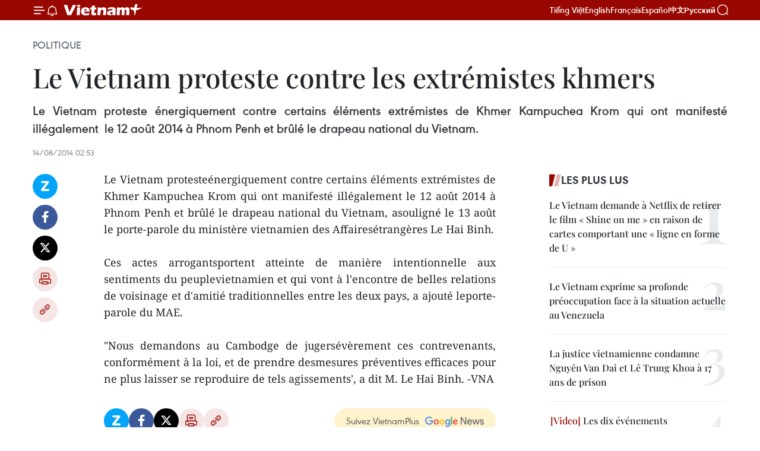

--- FILE ---
content_type: text/html;charset=utf-8
request_url: https://fr.vietnamplus.vn/le-vietnam-proteste-contre-les-extremistes-khmers-post54739.vnp
body_size: 21263
content:
<!DOCTYPE html> <html lang="fr" class="fr"> <head> <title>Le Vietnam proteste contre les extrémistes khmers | Vietnam+ (VietnamPlus)</title> <meta name="description" content="Le Vietnam protesteénergiquement contre certains éléments extrémistes de Khmer Kampuchea Krom qui ont manifesté illégalement  le 12 août 2014 à Phnom Penh et brûlé le drapeau national du Vietnam. "/> <meta name="keywords" content=""/> <meta name="news_keywords" content=""/> <meta http-equiv="Content-Type" content="text/html; charset=utf-8" /> <meta http-equiv="X-UA-Compatible" content="IE=edge"/> <meta http-equiv="refresh" content="1800" /> <meta name="revisit-after" content="1 days" /> <meta name="viewport" content="width=device-width, initial-scale=1"> <meta http-equiv="content-language" content="vi" /> <meta name="format-detection" content="telephone=no"/> <meta name="format-detection" content="address=no"/> <meta name="apple-mobile-web-app-capable" content="yes"> <meta name="apple-mobile-web-app-status-bar-style" content="black"> <meta name="apple-mobile-web-app-title" content="Vietnam+ (VietnamPlus)"/> <meta name="referrer" content="no-referrer-when-downgrade"/> <link rel="shortcut icon" href="https://media.vietnamplus.vn/assets/web/styles/img/favicon.ico" type="image/x-icon" /> <link rel="preconnect" href="https://media.vietnamplus.vn"/> <link rel="dns-prefetch" href="https://media.vietnamplus.vn"/> <link rel="preconnect" href="//www.google-analytics.com" /> <link rel="preconnect" href="//www.googletagmanager.com" /> <link rel="preconnect" href="//stc.za.zaloapp.com" /> <link rel="preconnect" href="//fonts.googleapis.com" /> <link rel="preconnect" href="//pagead2.googlesyndication.com"/> <link rel="preconnect" href="//tpc.googlesyndication.com"/> <link rel="preconnect" href="//securepubads.g.doubleclick.net"/> <link rel="preconnect" href="//accounts.google.com"/> <link rel="preconnect" href="//adservice.google.com"/> <link rel="preconnect" href="//adservice.google.com.vn"/> <link rel="preconnect" href="//www.googletagservices.com"/> <link rel="preconnect" href="//partner.googleadservices.com"/> <link rel="preconnect" href="//tpc.googlesyndication.com"/> <link rel="preconnect" href="//za.zdn.vn"/> <link rel="preconnect" href="//sp.zalo.me"/> <link rel="preconnect" href="//connect.facebook.net"/> <link rel="preconnect" href="//www.facebook.com"/> <link rel="dns-prefetch" href="//www.google-analytics.com" /> <link rel="dns-prefetch" href="//www.googletagmanager.com" /> <link rel="dns-prefetch" href="//stc.za.zaloapp.com" /> <link rel="dns-prefetch" href="//fonts.googleapis.com" /> <link rel="dns-prefetch" href="//pagead2.googlesyndication.com"/> <link rel="dns-prefetch" href="//tpc.googlesyndication.com"/> <link rel="dns-prefetch" href="//securepubads.g.doubleclick.net"/> <link rel="dns-prefetch" href="//accounts.google.com"/> <link rel="dns-prefetch" href="//adservice.google.com"/> <link rel="dns-prefetch" href="//adservice.google.com.vn"/> <link rel="dns-prefetch" href="//www.googletagservices.com"/> <link rel="dns-prefetch" href="//partner.googleadservices.com"/> <link rel="dns-prefetch" href="//tpc.googlesyndication.com"/> <link rel="dns-prefetch" href="//za.zdn.vn"/> <link rel="dns-prefetch" href="//sp.zalo.me"/> <link rel="dns-prefetch" href="//connect.facebook.net"/> <link rel="dns-prefetch" href="//www.facebook.com"/> <link rel="dns-prefetch" href="//graph.facebook.com"/> <link rel="dns-prefetch" href="//static.xx.fbcdn.net"/> <link rel="dns-prefetch" href="//staticxx.facebook.com"/> <script> var cmsConfig = { domainDesktop: 'https://fr.vietnamplus.vn', domainMobile: 'https://fr.vietnamplus.vn', domainApi: 'https://fr-api.vietnamplus.vn', domainStatic: 'https://media.vietnamplus.vn', domainLog: 'https://fr-log.vietnamplus.vn', googleAnalytics: 'G\-XG2Q9PW0XH', siteId: 0, pageType: 1, objectId: 54739, adsZone: 370, allowAds: false, adsLazy: true, antiAdblock: true, }; if (window.location.protocol !== 'https:' && window.location.hostname.indexOf('vietnamplus.vn') !== -1) { window.location = 'https://' + window.location.hostname + window.location.pathname + window.location.hash; } var USER_AGENT=window.navigator&&(window.navigator.userAgent||window.navigator.vendor)||window.opera||"",IS_MOBILE=/Android|webOS|iPhone|iPod|BlackBerry|Windows Phone|IEMobile|Mobile Safari|Opera Mini/i.test(USER_AGENT),IS_REDIRECT=!1;function setCookie(e,o,i){var n=new Date,i=(n.setTime(n.getTime()+24*i*60*60*1e3),"expires="+n.toUTCString());document.cookie=e+"="+o+"; "+i+";path=/;"}function getCookie(e){var o=document.cookie.indexOf(e+"="),i=o+e.length+1;return!o&&e!==document.cookie.substring(0,e.length)||-1===o?null:(-1===(e=document.cookie.indexOf(";",i))&&(e=document.cookie.length),unescape(document.cookie.substring(i,e)))}IS_MOBILE&&getCookie("isDesktop")&&(setCookie("isDesktop",1,-1),window.location=window.location.pathname.replace(".amp", ".vnp")+window.location.search,IS_REDIRECT=!0); </script> <script> if(USER_AGENT && USER_AGENT.indexOf("facebot") <= 0 && USER_AGENT.indexOf("facebookexternalhit") <= 0) { var query = ''; var hash = ''; if (window.location.search) query = window.location.search; if (window.location.hash) hash = window.location.hash; var canonicalUrl = 'https://fr.vietnamplus.vn/le-vietnam-proteste-contre-les-extremistes-khmers-post54739.vnp' + query + hash ; var curUrl = decodeURIComponent(window.location.href); if(!location.port && canonicalUrl.startsWith("http") && curUrl != canonicalUrl){ window.location.replace(canonicalUrl); } } </script> <meta property="fb:pages" content="120834779440" /> <meta property="fb:app_id" content="1960985707489919" /> <meta name="author" content="Vietnam+ (VietnamPlus)" /> <meta name="copyright" content="Copyright © 2026 by Vietnam+ (VietnamPlus)" /> <meta name="RATING" content="GENERAL" /> <meta name="GENERATOR" content="Vietnam+ (VietnamPlus)" /> <meta content="Vietnam+ (VietnamPlus)" itemprop="sourceOrganization" name="source"/> <meta content="news" itemprop="genre" name="medium"/> <meta name="robots" content="noarchive, max-image-preview:large, index, follow" /> <meta name="GOOGLEBOT" content="noarchive, max-image-preview:large, index, follow" /> <link rel="canonical" href="https://fr.vietnamplus.vn/le-vietnam-proteste-contre-les-extremistes-khmers-post54739.vnp" /> <meta property="og:site_name" content="Vietnam+ (VietnamPlus)"/> <meta property="og:rich_attachment" content="true"/> <meta property="og:type" content="article"/> <meta property="og:url" content="https://fr.vietnamplus.vn/le-vietnam-proteste-contre-les-extremistes-khmers-post54739.vnp"/> <meta property="og:image" content="https://media.vietnamplus.vn/assets/web/styles/img/social-share.jpg"/> <meta property="og:image:width" content="1200"/> <meta property="og:image:height" content="630"/> <meta property="og:title" content="Le Vietnam proteste contre les extrémistes khmers "/> <meta property="og:description" content="Le Vietnam protesteénergiquement contre certains éléments extrémistes de Khmer Kampuchea Krom qui ont manifesté illégalement  le 12 août 2014 à Phnom Penh et brûlé le drapeau national du Vietnam. "/> <meta name="twitter:card" value="summary"/> <meta name="twitter:url" content="https://fr.vietnamplus.vn/le-vietnam-proteste-contre-les-extremistes-khmers-post54739.vnp"/> <meta name="twitter:title" content="Le Vietnam proteste contre les extrémistes khmers "/> <meta name="twitter:description" content="Le Vietnam protesteénergiquement contre certains éléments extrémistes de Khmer Kampuchea Krom qui ont manifesté illégalement  le 12 août 2014 à Phnom Penh et brûlé le drapeau national du Vietnam. "/> <meta name="twitter:image" content="https://media.vietnamplus.vn/assets/web/styles/img/social-share.jpg"/> <meta name="twitter:site" content="@Vietnam+ (VietnamPlus)"/> <meta name="twitter:creator" content="@Vietnam+ (VietnamPlus)"/> <meta property="article:publisher" content="https://www.facebook.com/VietnamPlus" /> <meta property="article:tag" content=""/> <meta property="article:section" content="Politique" /> <meta property="article:published_time" content="2014-08-14T09:53:00+0700"/> <meta property="article:modified_time" content="2014-08-14T10:34:32+0700"/> <script type="application/ld+json"> { "@context": "http://schema.org", "@type": "Organization", "name": "Vietnam+ (VietnamPlus)", "url": "https://fr.vietnamplus.vn", "logo": "https://media.vietnamplus.vn/assets/web/styles/img/logo.png", "foundingDate": "2008", "founders": [ { "@type": "Person", "name": "Thông tấn xã Việt Nam (TTXVN)" } ], "address": [ { "@type": "PostalAddress", "streetAddress": "Số 05 Lý Thường Kiệt - Hà Nội - Việt Nam", "addressLocality": "Hà Nội City", "addressRegion": "Northeast", "postalCode": "100000", "addressCountry": "VNM" } ], "contactPoint": [ { "@type": "ContactPoint", "telephone": "+84-243-941-1349", "contactType": "customer service" }, { "@type": "ContactPoint", "telephone": "+84-243-941-1348", "contactType": "customer service" } ], "sameAs": [ "https://www.facebook.com/VietnamPlus", "https://www.tiktok.com/@vietnamplus", "https://twitter.com/vietnamplus", "https://www.youtube.com/c/BaoVietnamPlus" ] } </script> <script type="application/ld+json"> { "@context" : "https://schema.org", "@type" : "WebSite", "name": "Vietnam+ (VietnamPlus)", "url": "https://fr.vietnamplus.vn", "alternateName" : "Báo điện tử VIETNAMPLUS, Cơ quan của Thông tấn xã Việt Nam (TTXVN)", "potentialAction": { "@type": "SearchAction", "target": { "@type": "EntryPoint", "urlTemplate": "https://fr.vietnamplus.vn/search/?q={search_term_string}" }, "query-input": "required name=search_term_string" } } </script> <script type="application/ld+json"> { "@context":"http://schema.org", "@type":"BreadcrumbList", "itemListElement":[ { "@type":"ListItem", "position":1, "item":{ "@id":"https://fr.vietnamplus.vn/politique/", "name":"Politique" } } ] } </script> <script type="application/ld+json"> { "@context": "http://schema.org", "@type": "NewsArticle", "mainEntityOfPage":{ "@type":"WebPage", "@id":"https://fr.vietnamplus.vn/le-vietnam-proteste-contre-les-extremistes-khmers-post54739.vnp" }, "headline": "Le Vietnam proteste contre les extrémistes khmers", "description": "Le Vietnam protesteénergiquement contre certains éléments extrémistes de Khmer Kampuchea Krom qui ont manifesté illégalement  le 12 août 2014 à Phnom Penh et brûlé le drapeau national du Vietnam.", "image": { "@type": "ImageObject", "url": "https://media.vietnamplus.vn/assets/web/styles/img/social-share.jpg", "width" : 1200, "height" : 675 }, "datePublished": "2014-08-14T09:53:00+0700", "dateModified": "2014-08-14T10:34:32+0700", "author": { "@type": "Person", "name": "" }, "publisher": { "@type": "Organization", "name": "Vietnam+ (VietnamPlus)", "logo": { "@type": "ImageObject", "url": "https://media.vietnamplus.vn/assets/web/styles/img/logo.png" } } } </script> <link rel="preload" href="https://media.vietnamplus.vn/assets/web/styles/css/main.min-1.0.15.css" as="style"> <link rel="preload" href="https://media.vietnamplus.vn/assets/web/js/main.min-1.0.33.js" as="script"> <link rel="preload" href="https://media.vietnamplus.vn/assets/web/js/detail.min-1.0.15.js" as="script"> <link rel="preload" href="https://common.mcms.one/assets/styles/css/vietnamplus-1.0.0.css" as="style"> <link rel="stylesheet" href="https://common.mcms.one/assets/styles/css/vietnamplus-1.0.0.css"> <link id="cms-style" rel="stylesheet" href="https://media.vietnamplus.vn/assets/web/styles/css/main.min-1.0.15.css"> <style>.infographic-page { overflow-x: hidden;
}</style> <script type="text/javascript"> var _metaOgUrl = 'https://fr.vietnamplus.vn/le-vietnam-proteste-contre-les-extremistes-khmers-post54739.vnp'; var page_title = document.title; var tracked_url = window.location.pathname + window.location.search + window.location.hash; var cate_path = 'politique'; if (cate_path.length > 0) { tracked_url = "/" + cate_path + tracked_url; } </script> <script async="" src="https://www.googletagmanager.com/gtag/js?id=G-XG2Q9PW0XH"></script> <script> window.dataLayer = window.dataLayer || []; function gtag(){dataLayer.push(arguments);} gtag('js', new Date()); gtag('config', 'G-XG2Q9PW0XH', {page_path: tracked_url}); </script> <script>window.dataLayer = window.dataLayer || [];dataLayer.push({'pageCategory': '/politique'});</script> <script> window.dataLayer = window.dataLayer || []; dataLayer.push({ 'event': 'Pageview', 'articleId': '54739', 'articleTitle': 'Le Vietnam proteste contre les extrémistes khmers ', 'articleCategory': 'Politique', 'articleAlowAds': false, 'articleType': 'detail', 'articlePublishDate': '2014-08-14T09:53:00+0700', 'articleThumbnail': 'https://media.vietnamplus.vn/assets/web/styles/img/social-share.jpg', 'articleShortUrl': 'https://fr.vietnamplus.vn/le-vietnam-proteste-contre-les-extremistes-khmers-post54739.vnp', 'articleFullUrl': 'https://fr.vietnamplus.vn/le-vietnam-proteste-contre-les-extremistes-khmers-post54739.vnp', }); </script> <script type='text/javascript'> gtag('event', 'article_page',{ 'articleId': '54739', 'articleTitle': 'Le Vietnam proteste contre les extrémistes khmers ', 'articleCategory': 'Politique', 'articleAlowAds': false, 'articleType': 'detail', 'articlePublishDate': '2014-08-14T09:53:00+0700', 'articleThumbnail': 'https://media.vietnamplus.vn/assets/web/styles/img/social-share.jpg', 'articleShortUrl': 'https://fr.vietnamplus.vn/le-vietnam-proteste-contre-les-extremistes-khmers-post54739.vnp', 'articleFullUrl': 'https://fr.vietnamplus.vn/le-vietnam-proteste-contre-les-extremistes-khmers-post54739.vnp', }); </script> <script>(function(w,d,s,l,i){w[l]=w[l]||[];w[l].push({'gtm.start': new Date().getTime(),event:'gtm.js'});var f=d.getElementsByTagName(s)[0], j=d.createElement(s),dl=l!='dataLayer'?'&l='+l:'';j.async=true;j.src= 'https://www.googletagmanager.com/gtm.js?id='+i+dl;f.parentNode.insertBefore(j,f); })(window,document,'script','dataLayer','GTM-5WM58F3N');</script> <script type="text/javascript"> !function(){"use strict";function e(e){var t=!(arguments.length>1&&void 0!==arguments[1])||arguments[1],c=document.createElement("script");c.src=e,t?c.type="module":(c.async=!0,c.type="text/javascript",c.setAttribute("nomodule",""));var n=document.getElementsByTagName("script")[0];n.parentNode.insertBefore(c,n)}!function(t,c){!function(t,c,n){var a,o,r;n.accountId=c,null!==(a=t.marfeel)&&void 0!==a||(t.marfeel={}),null!==(o=(r=t.marfeel).cmd)&&void 0!==o||(r.cmd=[]),t.marfeel.config=n;var i="https://sdk.mrf.io/statics";e("".concat(i,"/marfeel-sdk.js?id=").concat(c),!0),e("".concat(i,"/marfeel-sdk.es5.js?id=").concat(c),!1)}(t,c,arguments.length>2&&void 0!==arguments[2]?arguments[2]:{})}(window,2272,{} )}(); </script> <script async src="https://sp.zalo.me/plugins/sdk.js"></script> </head> <body class="detail-page"> <div id="sdaWeb_SdaMasthead" class="rennab rennab-top" data-platform="1" data-position="Web_SdaMasthead"> </div> <header class=" site-header"> <div class="sticky"> <div class="container"> <i class="ic-menu"></i> <i class="ic-bell"></i> <div id="header-news" class="pick-news hidden" data-source="header-latest-news"></div> <a class="small-logo" href="/" title="Vietnam+ (VietnamPlus)">Vietnam+ (VietnamPlus)</a> <ul class="menu"> <li> <a href="https://www.vietnamplus.vn" title="Tiếng Việt" target="_blank">Tiếng Việt</a> </li> <li> <a href="https://en.vietnamplus.vn" title="English" target="_blank" rel="nofollow">English</a> </li> <li> <a href="https://fr.vietnamplus.vn" title="Français" target="_blank" rel="nofollow">Français</a> </li> <li> <a href="https://es.vietnamplus.vn" title="Español" target="_blank" rel="nofollow">Español</a> </li> <li> <a href="https://zh.vietnamplus.vn" title="中文" target="_blank" rel="nofollow">中文</a> </li> <li> <a href="https://ru.vietnamplus.vn" title="Русский" target="_blank" rel="nofollow">Русский</a> </li> </ul> <div class="search-wrapper"> <i class="ic-search"></i> <input type="text" class="search txtsearch" placeholder="Mot clé"> </div> </div> </div> </header> <div class="site-body"> <div id="sdaWeb_SdaBackground" class="rennab " data-platform="1" data-position="Web_SdaBackground"> </div> <div class="container"> <div class="breadcrumb breadcrumb-detail"> <h2 class="main"> <a href="https://fr.vietnamplus.vn/politique/" title="Politique" class="active">Politique</a> </h2> </div> <div id="sdaWeb_SdaTop" class="rennab " data-platform="1" data-position="Web_SdaTop"> </div> <div class="article"> <h1 class="article__title cms-title "> Le Vietnam proteste contre les extrémistes khmers </h1> <div class="article__sapo cms-desc"> <div align="justify">Le Vietnam proteste énergiquement contre certains éléments extrémistes de Khmer Kampuchea Krom qui ont manifesté illégalement&nbsp; le 12 août 2014 à Phnom Penh et brûlé le drapeau national du Vietnam. <br> </div> </div> <div id="sdaWeb_SdaArticleAfterSapo" class="rennab " data-platform="1" data-position="Web_SdaArticleAfterSapo"> </div> <div class="article__meta"> <time class="time" datetime="2014-08-14T09:53:00+0700" data-time="1407984780" data-friendly="false">jeudi 14 août 2014 09:53</time> <meta class="cms-date" itemprop="datePublished" content="2014-08-14T09:53:00+0700"> </div> <div class="col"> <div class="main-col content-col"> <div class="article__body zce-content-body cms-body" itemprop="articleBody"> <div class="social-pin sticky article__social"> <a href="javascript:void(0);" class="zl zalo-share-button" title="Zalo" data-href="https://fr.vietnamplus.vn/le-vietnam-proteste-contre-les-extremistes-khmers-post54739.vnp" data-oaid="4486284411240520426" data-layout="1" data-color="blue" data-customize="true">Zalo</a> <a href="javascript:void(0);" class="item fb" data-href="https://fr.vietnamplus.vn/le-vietnam-proteste-contre-les-extremistes-khmers-post54739.vnp" data-rel="facebook" title="Facebook">Facebook</a> <a href="javascript:void(0);" class="item tw" data-href="https://fr.vietnamplus.vn/le-vietnam-proteste-contre-les-extremistes-khmers-post54739.vnp" data-rel="twitter" title="Twitter">Twitter</a> <a href="javascript:void(0);" class="bookmark sendbookmark hidden" onclick="ME.sendBookmark(this, 54739);" data-id="54739" title="marque-pages">marque-pages</a> <a href="javascript:void(0);" class="print sendprint" title="Print" data-href="/print-54739.html">Impression</a> <a href="javascript:void(0);" class="item link" data-href="https://fr.vietnamplus.vn/le-vietnam-proteste-contre-les-extremistes-khmers-post54739.vnp" data-rel="copy" title="Copy link">Copy link</a> </div> <div align="justify"> Le Vietnam protesteénergiquement contre certains éléments extrémistes de Khmer Kampuchea Krom qui ont manifesté illégalement le 12 août 2014 à Phnom Penh et brûlé le drapeau national du Vietnam, asouligné le 13 août le porte-parole du ministère vietnamien des Affairesétrangères Le Hai Binh. <br> <br> Ces actes arrogantsportent atteinte de manière intentionnelle aux sentiments du peuplevietnamien et qui vont à l'encontre de belles relations de voisinage et d'amitié traditionnelles entre les deux pays, a ajouté leporte-parole du MAE. <br> <br> "Nous demandons au Cambodge de jugersévèrement ces contrevenants, conformément à la loi, et de prendre desmesures préventives efficaces pour ne plus laisser se reproduire de tels agissements', a dit M. Le Hai Binh. -VNA <br>
</div> <div id="sdaWeb_SdaArticleAfterBody" class="rennab " data-platform="1" data-position="Web_SdaArticleAfterBody"> </div> </div> <div id="sdaWeb_SdaArticleAfterTag" class="rennab " data-platform="1" data-position="Web_SdaArticleAfterTag"> </div> <div class="wrap-social"> <div class="social-pin article__social"> <a href="javascript:void(0);" class="zl zalo-share-button" title="Zalo" data-href="https://fr.vietnamplus.vn/le-vietnam-proteste-contre-les-extremistes-khmers-post54739.vnp" data-oaid="4486284411240520426" data-layout="1" data-color="blue" data-customize="true">Zalo</a> <a href="javascript:void(0);" class="item fb" data-href="https://fr.vietnamplus.vn/le-vietnam-proteste-contre-les-extremistes-khmers-post54739.vnp" data-rel="facebook" title="Facebook">Facebook</a> <a href="javascript:void(0);" class="item tw" data-href="https://fr.vietnamplus.vn/le-vietnam-proteste-contre-les-extremistes-khmers-post54739.vnp" data-rel="twitter" title="Twitter">Twitter</a> <a href="javascript:void(0);" class="bookmark sendbookmark hidden" onclick="ME.sendBookmark(this, 54739);" data-id="54739" title="marque-pages">marque-pages</a> <a href="javascript:void(0);" class="print sendprint" title="Print" data-href="/print-54739.html">Impression</a> <a href="javascript:void(0);" class="item link" data-href="https://fr.vietnamplus.vn/le-vietnam-proteste-contre-les-extremistes-khmers-post54739.vnp" data-rel="copy" title="Copy link">Copy link</a> </div> <a href="https://news.google.com/publications/CAAqBwgKMN-18wowlLWFAw?hl=vi&gl=VN&ceid=VN%3Avi" class="google-news" target="_blank" title="Google News">Suivez VietnamPlus</a> </div> <div id="sdaWeb_SdaArticleAfterBody1" class="rennab " data-platform="1" data-position="Web_SdaArticleAfterBody1"> </div> <div id="sdaWeb_SdaArticleAfterBody2" class="rennab " data-platform="1" data-position="Web_SdaArticleAfterBody2"> </div> <div class="timeline secondary"> <h3 class="box-heading"> <a href="https://fr.vietnamplus.vn/politique/" title="Politique" class="title"> Voir plus </a> </h3> <div class="box-content content-list" data-source="recommendation-370"> <article class="story" data-id="257921"> <figure class="story__thumb"> <a class="cms-link" href="https://fr.vietnamplus.vn/le-president-vladimir-poutine-sentretient-par-telephone-avec-le-secretaire-general-to-lam-post257921.vnp" title="Le président Vladimir Poutine s’entretient par téléphone avec le secrétaire général Tô Lâm"> <img class="lazyload" src="[data-uri]" data-src="https://mediafr.vietnamplus.vn/images/44f872b41ffffe837e595148a04b9807b03d34bdb900066606172013f298501b648e2a3efc0fc99fbfec2d57e232996e835b2a35aa37fbf2ec7ee4bb159e461c/to-lam-poutine.jpg.webp" data-srcset="https://mediafr.vietnamplus.vn/images/44f872b41ffffe837e595148a04b9807b03d34bdb900066606172013f298501b648e2a3efc0fc99fbfec2d57e232996e835b2a35aa37fbf2ec7ee4bb159e461c/to-lam-poutine.jpg.webp 1x, https://mediafr.vietnamplus.vn/images/5d0deb09e2c673469c8d47bdf1f528e4b03d34bdb900066606172013f298501b648e2a3efc0fc99fbfec2d57e232996e835b2a35aa37fbf2ec7ee4bb159e461c/to-lam-poutine.jpg.webp 2x" alt="Le secrétaire général du Parti communite du Vietnam, Tô Lâm (centre) lors de son entretien téléphonique avec le président russe Vladimir Poutine. Photo: VNA"> <noscript><img src="https://mediafr.vietnamplus.vn/images/44f872b41ffffe837e595148a04b9807b03d34bdb900066606172013f298501b648e2a3efc0fc99fbfec2d57e232996e835b2a35aa37fbf2ec7ee4bb159e461c/to-lam-poutine.jpg.webp" srcset="https://mediafr.vietnamplus.vn/images/44f872b41ffffe837e595148a04b9807b03d34bdb900066606172013f298501b648e2a3efc0fc99fbfec2d57e232996e835b2a35aa37fbf2ec7ee4bb159e461c/to-lam-poutine.jpg.webp 1x, https://mediafr.vietnamplus.vn/images/5d0deb09e2c673469c8d47bdf1f528e4b03d34bdb900066606172013f298501b648e2a3efc0fc99fbfec2d57e232996e835b2a35aa37fbf2ec7ee4bb159e461c/to-lam-poutine.jpg.webp 2x" alt="Le secrétaire général du Parti communite du Vietnam, Tô Lâm (centre) lors de son entretien téléphonique avec le président russe Vladimir Poutine. Photo: VNA" class="image-fallback"></noscript> </a> </figure> <h2 class="story__heading" data-tracking="257921"> <a class=" cms-link" href="https://fr.vietnamplus.vn/le-president-vladimir-poutine-sentretient-par-telephone-avec-le-secretaire-general-to-lam-post257921.vnp" title="Le président Vladimir Poutine s’entretient par téléphone avec le secrétaire général Tô Lâm"> Le président Vladimir Poutine s’entretient par téléphone avec le secrétaire général Tô Lâm </a> </h2> <time class="time" datetime="2026-01-24T22:00:00+0700" data-time="1769266800"> 24/01/2026 22:00 </time> <div class="story__summary story__shorten"> <p>Le président russe Vladimir Poutine a salué le secrétaire général du Parti communite du Vietnam, Tô Lâm, pour sa réélection, affirmant la Russie continuera de coordonner étroitement ses efforts pour renforcer globalement les relations bilatérales, pour l’intérêt des peuples russe et vietnamien, et dans le but d’assurer la stabilité et la sécurité dans la région Asie-Pacifique.</p> </div> </article> <article class="story" data-id="257917"> <figure class="story__thumb"> <a class="cms-link" href="https://fr.vietnamplus.vn/des-dirigeants-etrangers-felicitent-to-lam-pour-sa-reelection-au-poste-de-secretaire-general-du-pcv-post257917.vnp" title="Des dirigeants étrangers félicitent To Lam pour sa réélection au poste de secrétaire général du PCV"> <img class="lazyload" src="[data-uri]" data-src="https://mediafr.vietnamplus.vn/images/cab7b1bdcfee992d98b27983efe908ae473fc1740495575481d71c6c2318d514500df142ca0c71d20f87d9ac123cbe4658dac8c4273eb5865de3da25fd57665b83ab6bdfc4bd318e29830b6cc43f5fc66c17335bfeab3a9463c35c0e0cc94508/vna-potal-be-mac-dai-hoi-xiv-cua-dang-8548217.jpg.webp" data-srcset="https://mediafr.vietnamplus.vn/images/cab7b1bdcfee992d98b27983efe908ae473fc1740495575481d71c6c2318d514500df142ca0c71d20f87d9ac123cbe4658dac8c4273eb5865de3da25fd57665b83ab6bdfc4bd318e29830b6cc43f5fc66c17335bfeab3a9463c35c0e0cc94508/vna-potal-be-mac-dai-hoi-xiv-cua-dang-8548217.jpg.webp 1x, https://mediafr.vietnamplus.vn/images/156ec659313cbeba9b7c8186b65fa5a4473fc1740495575481d71c6c2318d514500df142ca0c71d20f87d9ac123cbe4658dac8c4273eb5865de3da25fd57665b83ab6bdfc4bd318e29830b6cc43f5fc66c17335bfeab3a9463c35c0e0cc94508/vna-potal-be-mac-dai-hoi-xiv-cua-dang-8548217.jpg.webp 2x" alt="Le secrétaire général du PCV, To Lam. Photo: VNA"> <noscript><img src="https://mediafr.vietnamplus.vn/images/cab7b1bdcfee992d98b27983efe908ae473fc1740495575481d71c6c2318d514500df142ca0c71d20f87d9ac123cbe4658dac8c4273eb5865de3da25fd57665b83ab6bdfc4bd318e29830b6cc43f5fc66c17335bfeab3a9463c35c0e0cc94508/vna-potal-be-mac-dai-hoi-xiv-cua-dang-8548217.jpg.webp" srcset="https://mediafr.vietnamplus.vn/images/cab7b1bdcfee992d98b27983efe908ae473fc1740495575481d71c6c2318d514500df142ca0c71d20f87d9ac123cbe4658dac8c4273eb5865de3da25fd57665b83ab6bdfc4bd318e29830b6cc43f5fc66c17335bfeab3a9463c35c0e0cc94508/vna-potal-be-mac-dai-hoi-xiv-cua-dang-8548217.jpg.webp 1x, https://mediafr.vietnamplus.vn/images/156ec659313cbeba9b7c8186b65fa5a4473fc1740495575481d71c6c2318d514500df142ca0c71d20f87d9ac123cbe4658dac8c4273eb5865de3da25fd57665b83ab6bdfc4bd318e29830b6cc43f5fc66c17335bfeab3a9463c35c0e0cc94508/vna-potal-be-mac-dai-hoi-xiv-cua-dang-8548217.jpg.webp 2x" alt="Le secrétaire général du PCV, To Lam. Photo: VNA" class="image-fallback"></noscript> </a> </figure> <h2 class="story__heading" data-tracking="257917"> <a class=" cms-link" href="https://fr.vietnamplus.vn/des-dirigeants-etrangers-felicitent-to-lam-pour-sa-reelection-au-poste-de-secretaire-general-du-pcv-post257917.vnp" title="Des dirigeants étrangers félicitent To Lam pour sa réélection au poste de secrétaire général du PCV"> Des dirigeants étrangers félicitent To Lam pour sa réélection au poste de secrétaire général du PCV </a> </h2> <time class="time" datetime="2026-01-24T20:12:42+0700" data-time="1769260362"> 24/01/2026 20:12 </time> <div class="story__summary story__shorten"> <p>À l’occasion de la réélection de To Lam au poste de secrétaire général du Comité central du Parti communiste du Vietnam du 14e mandat, de nombreux dirigeants étrangers lui ont adressé leurs félicitations. Ils ont exprimé leur confiance dans la direction du PCV et leur volonté de renforcer la coopération avec le Vietnam.</p> </div> </article> <article class="story" data-id="257914"> <figure class="story__thumb"> <a class="cms-link" href="https://fr.vietnamplus.vn/le-vietnam-entre-a-pas-ferme-dans-une-nouvelle-ere-de-developpement-post257914.vnp" title="Le Vietnam entre à pas ferme dans une nouvelle ère de développement"> <img class="lazyload" src="[data-uri]" data-src="https://mediafr.vietnamplus.vn/images/44f872b41ffffe837e595148a04b9807b03d34bdb900066606172013f298501b6d2fe2d4b4bf91aa60a203b260bcebbde6e784b3d66c9a87649d6be06cd8e0fa/george-toloraya.jpg.webp" data-srcset="https://mediafr.vietnamplus.vn/images/44f872b41ffffe837e595148a04b9807b03d34bdb900066606172013f298501b6d2fe2d4b4bf91aa60a203b260bcebbde6e784b3d66c9a87649d6be06cd8e0fa/george-toloraya.jpg.webp 1x, https://mediafr.vietnamplus.vn/images/5d0deb09e2c673469c8d47bdf1f528e4b03d34bdb900066606172013f298501b6d2fe2d4b4bf91aa60a203b260bcebbde6e784b3d66c9a87649d6be06cd8e0fa/george-toloraya.jpg.webp 2x" alt="Le professeur George Toloraya, directeur du Centre de stratégie russe en Asie à l’Institut d’économie de l’Académie des sciences de Russie. Photo : VNA"> <noscript><img src="https://mediafr.vietnamplus.vn/images/44f872b41ffffe837e595148a04b9807b03d34bdb900066606172013f298501b6d2fe2d4b4bf91aa60a203b260bcebbde6e784b3d66c9a87649d6be06cd8e0fa/george-toloraya.jpg.webp" srcset="https://mediafr.vietnamplus.vn/images/44f872b41ffffe837e595148a04b9807b03d34bdb900066606172013f298501b6d2fe2d4b4bf91aa60a203b260bcebbde6e784b3d66c9a87649d6be06cd8e0fa/george-toloraya.jpg.webp 1x, https://mediafr.vietnamplus.vn/images/5d0deb09e2c673469c8d47bdf1f528e4b03d34bdb900066606172013f298501b6d2fe2d4b4bf91aa60a203b260bcebbde6e784b3d66c9a87649d6be06cd8e0fa/george-toloraya.jpg.webp 2x" alt="Le professeur George Toloraya, directeur du Centre de stratégie russe en Asie à l’Institut d’économie de l’Académie des sciences de Russie. Photo : VNA" class="image-fallback"></noscript> </a> </figure> <h2 class="story__heading" data-tracking="257914"> <a class=" cms-link" href="https://fr.vietnamplus.vn/le-vietnam-entre-a-pas-ferme-dans-une-nouvelle-ere-de-developpement-post257914.vnp" title="Le Vietnam entre à pas ferme dans une nouvelle ère de développement"> Le Vietnam entre à pas ferme dans une nouvelle ère de développement </a> </h2> <time class="time" datetime="2026-01-24T18:00:00+0700" data-time="1769252400"> 24/01/2026 18:00 </time> <div class="story__summary story__shorten"> <p>Le professeur russe George Toloraya a déclaré que le 14e Congrès du Parti représente un tournant décisif, faisant passer le Vietnam de son rôle d’« usine du monde » à son ambition de devenir une puissance technologique de pointe, avec une qualité de développement atteignant un niveau supérieur.</p> </div> </article> <article class="story" data-id="257911"> <figure class="story__thumb"> <a class="cms-link" href="https://fr.vietnamplus.vn/vietnamiens-doutre-mer-et-experts-etrangers-confiants-en-la-nouvelle-ere-du-vietnam-post257911.vnp" title="Vietnamiens d’outre-mer et experts étrangers confiants en la nouvelle ère du Vietnam"> <img class="lazyload" src="[data-uri]" data-src="https://mediafr.vietnamplus.vn/images/44f872b41ffffe837e595148a04b9807b03d34bdb900066606172013f298501b2f0e186e9ab57f230539e996d22f9e0dd88a15f2e60799d643b02adda8f02ef8e6e784b3d66c9a87649d6be06cd8e0fa/hanoi-congres-national-du-parti.jpg.webp" data-srcset="https://mediafr.vietnamplus.vn/images/44f872b41ffffe837e595148a04b9807b03d34bdb900066606172013f298501b2f0e186e9ab57f230539e996d22f9e0dd88a15f2e60799d643b02adda8f02ef8e6e784b3d66c9a87649d6be06cd8e0fa/hanoi-congres-national-du-parti.jpg.webp 1x, https://mediafr.vietnamplus.vn/images/5d0deb09e2c673469c8d47bdf1f528e4b03d34bdb900066606172013f298501b2f0e186e9ab57f230539e996d22f9e0dd88a15f2e60799d643b02adda8f02ef8e6e784b3d66c9a87649d6be06cd8e0fa/hanoi-congres-national-du-parti.jpg.webp 2x" alt="L’emblème de la faucille et du marteau, le drapeau du Parti et le drapeau national sont affichés à l’intersection Diên Biên Phu – Dôc Lâp – Chu Van An, à Hanoi, pour saluer le 14e Congrès national du Parti communiste du Vietnam. Photo : VNA"> <noscript><img src="https://mediafr.vietnamplus.vn/images/44f872b41ffffe837e595148a04b9807b03d34bdb900066606172013f298501b2f0e186e9ab57f230539e996d22f9e0dd88a15f2e60799d643b02adda8f02ef8e6e784b3d66c9a87649d6be06cd8e0fa/hanoi-congres-national-du-parti.jpg.webp" srcset="https://mediafr.vietnamplus.vn/images/44f872b41ffffe837e595148a04b9807b03d34bdb900066606172013f298501b2f0e186e9ab57f230539e996d22f9e0dd88a15f2e60799d643b02adda8f02ef8e6e784b3d66c9a87649d6be06cd8e0fa/hanoi-congres-national-du-parti.jpg.webp 1x, https://mediafr.vietnamplus.vn/images/5d0deb09e2c673469c8d47bdf1f528e4b03d34bdb900066606172013f298501b2f0e186e9ab57f230539e996d22f9e0dd88a15f2e60799d643b02adda8f02ef8e6e784b3d66c9a87649d6be06cd8e0fa/hanoi-congres-national-du-parti.jpg.webp 2x" alt="L’emblème de la faucille et du marteau, le drapeau du Parti et le drapeau national sont affichés à l’intersection Diên Biên Phu – Dôc Lâp – Chu Van An, à Hanoi, pour saluer le 14e Congrès national du Parti communiste du Vietnam. Photo : VNA" class="image-fallback"></noscript> </a> </figure> <h2 class="story__heading" data-tracking="257911"> <a class=" cms-link" href="https://fr.vietnamplus.vn/vietnamiens-doutre-mer-et-experts-etrangers-confiants-en-la-nouvelle-ere-du-vietnam-post257911.vnp" title="Vietnamiens d’outre-mer et experts étrangers confiants en la nouvelle ère du Vietnam"> Vietnamiens d’outre-mer et experts étrangers confiants en la nouvelle ère du Vietnam </a> </h2> <time class="time" datetime="2026-01-24T16:30:00+0700" data-time="1769247000"> 24/01/2026 16:30 </time> <div class="story__summary story__shorten"> <p>Xu Liping, directrice du Centre d’études sur l’Asie du Sud-Est de l’Académie chinoise des sciences sociales, a déclaré que la nouvelle direction élue fait preuve de continuité, de renouveau et de détermination, et qu’elle possède les capacités nécessaires pour mener le Vietnam à la réalisation de ses deux objectifs du centenaire.</p> </div> </article> <article class="story" data-id="257910"> <figure class="story__thumb"> <a class="cms-link" href="https://fr.vietnamplus.vn/le-76e-anniversaire-des-relations-vietnamo-chinoises-celebre-a-chongqing-post257910.vnp" title="Le 76e anniversaire des relations vietnamo-chinoises célébré à Chongqing"> <img class="lazyload" src="[data-uri]" data-src="https://mediafr.vietnamplus.vn/images/44f872b41ffffe837e595148a04b9807b03d34bdb900066606172013f298501bfd01eb81a490bc650189c30a4290d7c4dfb954c8fe92ccb68310d6b571b5cd78c74808ee32beedb3e6f812ff11ec366f7f5d691fba4779cd6ed476e3b081861a/76e-anniversaire-des-relations-vietnamo-chinoises.jpg.webp" data-srcset="https://mediafr.vietnamplus.vn/images/44f872b41ffffe837e595148a04b9807b03d34bdb900066606172013f298501bfd01eb81a490bc650189c30a4290d7c4dfb954c8fe92ccb68310d6b571b5cd78c74808ee32beedb3e6f812ff11ec366f7f5d691fba4779cd6ed476e3b081861a/76e-anniversaire-des-relations-vietnamo-chinoises.jpg.webp 1x, https://mediafr.vietnamplus.vn/images/5d0deb09e2c673469c8d47bdf1f528e4b03d34bdb900066606172013f298501bfd01eb81a490bc650189c30a4290d7c4dfb954c8fe92ccb68310d6b571b5cd78c74808ee32beedb3e6f812ff11ec366f7f5d691fba4779cd6ed476e3b081861a/76e-anniversaire-des-relations-vietnamo-chinoises.jpg.webp 2x" alt="Cérémonie de commémoration du 76e anniversaire des relations vietnamo-chinoises à Chongqing. Photo : VNA"> <noscript><img src="https://mediafr.vietnamplus.vn/images/44f872b41ffffe837e595148a04b9807b03d34bdb900066606172013f298501bfd01eb81a490bc650189c30a4290d7c4dfb954c8fe92ccb68310d6b571b5cd78c74808ee32beedb3e6f812ff11ec366f7f5d691fba4779cd6ed476e3b081861a/76e-anniversaire-des-relations-vietnamo-chinoises.jpg.webp" srcset="https://mediafr.vietnamplus.vn/images/44f872b41ffffe837e595148a04b9807b03d34bdb900066606172013f298501bfd01eb81a490bc650189c30a4290d7c4dfb954c8fe92ccb68310d6b571b5cd78c74808ee32beedb3e6f812ff11ec366f7f5d691fba4779cd6ed476e3b081861a/76e-anniversaire-des-relations-vietnamo-chinoises.jpg.webp 1x, https://mediafr.vietnamplus.vn/images/5d0deb09e2c673469c8d47bdf1f528e4b03d34bdb900066606172013f298501bfd01eb81a490bc650189c30a4290d7c4dfb954c8fe92ccb68310d6b571b5cd78c74808ee32beedb3e6f812ff11ec366f7f5d691fba4779cd6ed476e3b081861a/76e-anniversaire-des-relations-vietnamo-chinoises.jpg.webp 2x" alt="Cérémonie de commémoration du 76e anniversaire des relations vietnamo-chinoises à Chongqing. Photo : VNA" class="image-fallback"></noscript> </a> </figure> <h2 class="story__heading" data-tracking="257910"> <a class=" cms-link" href="https://fr.vietnamplus.vn/le-76e-anniversaire-des-relations-vietnamo-chinoises-celebre-a-chongqing-post257910.vnp" title="Le 76e anniversaire des relations vietnamo-chinoises célébré à Chongqing"> Le 76e anniversaire des relations vietnamo-chinoises célébré à Chongqing </a> </h2> <time class="time" datetime="2026-01-24T15:30:00+0700" data-time="1769243400"> 24/01/2026 15:30 </time> <div class="story__summary story__shorten"> <p>Le consul général Bui Nguyên Long a souligné que les relations bilatérales fructueuses des 76 dernières années témoignent clairement que le renforcement et le développement constants des relations sino-vietnamiennes sont pleinement conformes aux aspirations communes et aux intérêts fondamentaux à long terme des deux peuples.</p> </div> </article> <div id="sdaWeb_SdaNative1" class="rennab " data-platform="1" data-position="Web_SdaNative1"> </div> <article class="story" data-id="257909"> <figure class="story__thumb"> <a class="cms-link" href="https://fr.vietnamplus.vn/breve-biographie-du-secretaire-general-du-14e-comite-central-du-parti-to-lam-post257909.vnp" title="Brève biographie du secrétaire général du 14e Comité central du Parti Tô Lâm"> <img class="lazyload" src="[data-uri]" data-src="https://mediafr.vietnamplus.vn/images/44f872b41ffffe837e595148a04b9807b03d34bdb900066606172013f298501be0b2be6a36063a2fadc60a2eca7ed3cc6ad379562fabb7a2e21bab8da96997cb/to-lam-vna.jpg.webp" data-srcset="https://mediafr.vietnamplus.vn/images/44f872b41ffffe837e595148a04b9807b03d34bdb900066606172013f298501be0b2be6a36063a2fadc60a2eca7ed3cc6ad379562fabb7a2e21bab8da96997cb/to-lam-vna.jpg.webp 1x, https://mediafr.vietnamplus.vn/images/5d0deb09e2c673469c8d47bdf1f528e4b03d34bdb900066606172013f298501be0b2be6a36063a2fadc60a2eca7ed3cc6ad379562fabb7a2e21bab8da96997cb/to-lam-vna.jpg.webp 2x" alt="Le secrétaire général du Comité central du Parti communiste du Vietnam du 14e mandat, Tô Lâm. Photo : VNA"> <noscript><img src="https://mediafr.vietnamplus.vn/images/44f872b41ffffe837e595148a04b9807b03d34bdb900066606172013f298501be0b2be6a36063a2fadc60a2eca7ed3cc6ad379562fabb7a2e21bab8da96997cb/to-lam-vna.jpg.webp" srcset="https://mediafr.vietnamplus.vn/images/44f872b41ffffe837e595148a04b9807b03d34bdb900066606172013f298501be0b2be6a36063a2fadc60a2eca7ed3cc6ad379562fabb7a2e21bab8da96997cb/to-lam-vna.jpg.webp 1x, https://mediafr.vietnamplus.vn/images/5d0deb09e2c673469c8d47bdf1f528e4b03d34bdb900066606172013f298501be0b2be6a36063a2fadc60a2eca7ed3cc6ad379562fabb7a2e21bab8da96997cb/to-lam-vna.jpg.webp 2x" alt="Le secrétaire général du Comité central du Parti communiste du Vietnam du 14e mandat, Tô Lâm. Photo : VNA" class="image-fallback"></noscript> </a> </figure> <h2 class="story__heading" data-tracking="257909"> <a class=" cms-link" href="https://fr.vietnamplus.vn/breve-biographie-du-secretaire-general-du-14e-comite-central-du-parti-to-lam-post257909.vnp" title="Brève biographie du secrétaire général du 14e Comité central du Parti Tô Lâm"> Brève biographie du secrétaire général du 14e Comité central du Parti Tô Lâm </a> </h2> <time class="time" datetime="2026-01-24T14:45:00+0700" data-time="1769240700"> 24/01/2026 14:45 </time> <div class="story__summary story__shorten"> <p>Le premier Plénum du Comité central du Parti communiste du Vietnam du 14e mandat a reconduit à l’unanimité le camarade Tô Lâm, au poste de secrétaire général du Comité central du Parti communiste du Vietnam du 14e mandat.</p> </div> </article> <article class="story" data-id="257906"> <figure class="story__thumb"> <a class="cms-link" href="https://fr.vietnamplus.vn/vietnam-france-la-confiance-comme-socle-a-lheure-du-14e-congres-du-parti-post257906.vnp" title="Vietnam - France : la confiance comme socle à l’heure du 14e Congrès du Parti"> <img class="lazyload" src="[data-uri]" data-src="https://mediafr.vietnamplus.vn/images/[base64]/vna-potal-dai-su-phap-tai-viet-nam-tra-loi-phong-van-bao-chi-ve-chuyen-tham-cap-nha-nuoc-toi-viet-nam-cua-tong-thong-cong-hoa-phap-va-phu-nhan-8050639.jpg.webp" data-srcset="https://mediafr.vietnamplus.vn/images/[base64]/vna-potal-dai-su-phap-tai-viet-nam-tra-loi-phong-van-bao-chi-ve-chuyen-tham-cap-nha-nuoc-toi-viet-nam-cua-tong-thong-cong-hoa-phap-va-phu-nhan-8050639.jpg.webp 1x, https://mediafr.vietnamplus.vn/images/[base64]/vna-potal-dai-su-phap-tai-viet-nam-tra-loi-phong-van-bao-chi-ve-chuyen-tham-cap-nha-nuoc-toi-viet-nam-cua-tong-thong-cong-hoa-phap-va-phu-nhan-8050639.jpg.webp 2x" alt="L’ambassadeur de France, Olivier Brochet. Photo: VNA"> <noscript><img src="https://mediafr.vietnamplus.vn/images/[base64]/vna-potal-dai-su-phap-tai-viet-nam-tra-loi-phong-van-bao-chi-ve-chuyen-tham-cap-nha-nuoc-toi-viet-nam-cua-tong-thong-cong-hoa-phap-va-phu-nhan-8050639.jpg.webp" srcset="https://mediafr.vietnamplus.vn/images/[base64]/vna-potal-dai-su-phap-tai-viet-nam-tra-loi-phong-van-bao-chi-ve-chuyen-tham-cap-nha-nuoc-toi-viet-nam-cua-tong-thong-cong-hoa-phap-va-phu-nhan-8050639.jpg.webp 1x, https://mediafr.vietnamplus.vn/images/[base64]/vna-potal-dai-su-phap-tai-viet-nam-tra-loi-phong-van-bao-chi-ve-chuyen-tham-cap-nha-nuoc-toi-viet-nam-cua-tong-thong-cong-hoa-phap-va-phu-nhan-8050639.jpg.webp 2x" alt="L’ambassadeur de France, Olivier Brochet. Photo: VNA" class="image-fallback"></noscript> </a> </figure> <h2 class="story__heading" data-tracking="257906"> <a class=" cms-link" href="https://fr.vietnamplus.vn/vietnam-france-la-confiance-comme-socle-a-lheure-du-14e-congres-du-parti-post257906.vnp" title="Vietnam - France : la confiance comme socle à l’heure du 14e Congrès du Parti"> Vietnam - France : la confiance comme socle à l’heure du 14e Congrès du Parti </a> </h2> <time class="time" datetime="2026-01-24T10:50:16+0700" data-time="1769226616"> 24/01/2026 10:50 </time> <div class="story__summary story__shorten"> <p>Le 14e Congrès intervient à un moment charnière pour le Vietnam, à la fois sur les plans interne et international. Il s’inscrit au terme d’une séquence politique très structurée, au cours de laquelle le Vietnam a engagé une accélération des réformes économiques et administratives, selon l’ambassadeur de France, Olivier Brochet.</p> </div> </article> <article class="story" data-id="257866"> <figure class="story__thumb"> <a class="cms-link" href="https://fr.vietnamplus.vn/1996-2005-une-phase-dintensification-du-renouveau-sous-la-direction-du-parti-post257866.vnp" title="1996-2005 : une phase d’intensification du Renouveau sous la direction du Parti"> <img class="lazyload" src="[data-uri]" data-src="https://mediafr.vietnamplus.vn/images/86b56789d6e04f6d3ba8e3f191bb58d1c02afdc0deab9dc21a10821aaf14e40ea558cf300af03960f3f335b89fc54f7b835b2a35aa37fbf2ec7ee4bb159e461c/01-dang-lanh-dao.jpg.webp" data-srcset="https://mediafr.vietnamplus.vn/images/86b56789d6e04f6d3ba8e3f191bb58d1c02afdc0deab9dc21a10821aaf14e40ea558cf300af03960f3f335b89fc54f7b835b2a35aa37fbf2ec7ee4bb159e461c/01-dang-lanh-dao.jpg.webp 1x, https://mediafr.vietnamplus.vn/images/3e41073914618d3dbdec06cce7c5cf21c02afdc0deab9dc21a10821aaf14e40ea558cf300af03960f3f335b89fc54f7b835b2a35aa37fbf2ec7ee4bb159e461c/01-dang-lanh-dao.jpg.webp 2x" alt="1996-2005 : une phase d’intensification du Renouveau sous la direction du Parti"> <noscript><img src="https://mediafr.vietnamplus.vn/images/86b56789d6e04f6d3ba8e3f191bb58d1c02afdc0deab9dc21a10821aaf14e40ea558cf300af03960f3f335b89fc54f7b835b2a35aa37fbf2ec7ee4bb159e461c/01-dang-lanh-dao.jpg.webp" srcset="https://mediafr.vietnamplus.vn/images/86b56789d6e04f6d3ba8e3f191bb58d1c02afdc0deab9dc21a10821aaf14e40ea558cf300af03960f3f335b89fc54f7b835b2a35aa37fbf2ec7ee4bb159e461c/01-dang-lanh-dao.jpg.webp 1x, https://mediafr.vietnamplus.vn/images/3e41073914618d3dbdec06cce7c5cf21c02afdc0deab9dc21a10821aaf14e40ea558cf300af03960f3f335b89fc54f7b835b2a35aa37fbf2ec7ee4bb159e461c/01-dang-lanh-dao.jpg.webp 2x" alt="1996-2005 : une phase d’intensification du Renouveau sous la direction du Parti" class="image-fallback"></noscript> </a> </figure> <h2 class="story__heading" data-tracking="257866"> <a class=" cms-link" href="https://fr.vietnamplus.vn/1996-2005-une-phase-dintensification-du-renouveau-sous-la-direction-du-parti-post257866.vnp" title="1996-2005 : une phase d’intensification du Renouveau sous la direction du Parti"> <i class="ic-photo"></i> 1996-2005 : une phase d’intensification du Renouveau sous la direction du Parti </a> </h2> <time class="time" datetime="2026-01-24T09:00:00+0700" data-time="1769220000"> 24/01/2026 09:00 </time> <div class="story__summary story__shorten"> <p>Durant la période 1996-2005, sous la direction du Parti communiste du Vietnam (PCV), l’œuvre de Renouveau (Doi Moi) a continué de s’intensifier, avec pour axes centraux l’industrialisation et la modernisation du pays, la transformation de la structure économique, le développement d’une économie à composantes multiples, la création de moteurs de croissance, le renforcement de la diplomatie ainsi que l’intégration économique internationale, tant régionale que mondiale. Cette période a également été consacrée à la réalisation des objectifs de développement socio-économique, à la construction de l’État de droit socialiste, ainsi qu’au renforcement de la défense nationale et de la sécurité.</p> </div> </article> <article class="story" data-id="257905"> <figure class="story__thumb"> <a class="cms-link" href="https://fr.vietnamplus.vn/diplomatie-multilaterale-un-pilier-strategique-confirme-par-le-14e-congres-du-pcv-post257905.vnp" title="Diplomatie multilatérale, un pilier stratégique confirmé par le 14e Congrès du PCV"> <img class="lazyload" src="[data-uri]" data-src="https://mediafr.vietnamplus.vn/images/cab7b1bdcfee992d98b27983efe908aeb377da00b9cc154dd97d91369b11c58de28cfd4f2404f2abd59946989882f729bc641214598d56ebf6ac7b349144c1fa/pic1-ava.jpg.webp" data-srcset="https://mediafr.vietnamplus.vn/images/cab7b1bdcfee992d98b27983efe908aeb377da00b9cc154dd97d91369b11c58de28cfd4f2404f2abd59946989882f729bc641214598d56ebf6ac7b349144c1fa/pic1-ava.jpg.webp 1x, https://mediafr.vietnamplus.vn/images/156ec659313cbeba9b7c8186b65fa5a4b377da00b9cc154dd97d91369b11c58de28cfd4f2404f2abd59946989882f729bc641214598d56ebf6ac7b349144c1fa/pic1-ava.jpg.webp 2x" alt="L’ambassadeur Do Hung Viet, chef de la Mission permanente du Vietnam auprès de l’Organisation des Nations unies. Photo: VNA"> <noscript><img src="https://mediafr.vietnamplus.vn/images/cab7b1bdcfee992d98b27983efe908aeb377da00b9cc154dd97d91369b11c58de28cfd4f2404f2abd59946989882f729bc641214598d56ebf6ac7b349144c1fa/pic1-ava.jpg.webp" srcset="https://mediafr.vietnamplus.vn/images/cab7b1bdcfee992d98b27983efe908aeb377da00b9cc154dd97d91369b11c58de28cfd4f2404f2abd59946989882f729bc641214598d56ebf6ac7b349144c1fa/pic1-ava.jpg.webp 1x, https://mediafr.vietnamplus.vn/images/156ec659313cbeba9b7c8186b65fa5a4b377da00b9cc154dd97d91369b11c58de28cfd4f2404f2abd59946989882f729bc641214598d56ebf6ac7b349144c1fa/pic1-ava.jpg.webp 2x" alt="L’ambassadeur Do Hung Viet, chef de la Mission permanente du Vietnam auprès de l’Organisation des Nations unies. Photo: VNA" class="image-fallback"></noscript> </a> </figure> <h2 class="story__heading" data-tracking="257905"> <a class=" cms-link" href="https://fr.vietnamplus.vn/diplomatie-multilaterale-un-pilier-strategique-confirme-par-le-14e-congres-du-pcv-post257905.vnp" title="Diplomatie multilatérale, un pilier stratégique confirmé par le 14e Congrès du PCV"> Diplomatie multilatérale, un pilier stratégique confirmé par le 14e Congrès du PCV </a> </h2> <time class="time" datetime="2026-01-24T08:43:08+0700" data-time="1769218988"> 24/01/2026 08:43 </time> <div class="story__summary story__shorten"> <p>Le 14e Congrès du PCV marque une évolution majeure de la pensée diplomatique vietnamienne en érigeant la diplomatie et l’intégration internationale au rang de missions régulières et de long terme, aux côtés de la défense et de la sécurité, a souligné l’ambassadeur Do Hung Viet.</p> </div> </article> <article class="story" data-id="257872"> <figure class="story__thumb"> <a class="cms-link" href="https://fr.vietnamplus.vn/le-14e-congres-du-parti-le-peuple-est-la-racine-la-mesure-la-plus-elevee-de-toute-decision-post257872.vnp" title="Le 14e Congrès du Parti: &#34;Le peuple est la racine&#34;, la mesure la plus élevée de toute décision"> <img class="lazyload" src="[data-uri]" data-src="https://mediafr.vietnamplus.vn/images/86b56789d6e04f6d3ba8e3f191bb58d130967a99f5d27ebd04581d4e9f2c3f0729059b69b53ddd32fc50e7f13d223d9b1a6e886c35d2e2c9c9bca0f6b3de92c9/dan-la-goc.jpg.webp" data-srcset="https://mediafr.vietnamplus.vn/images/86b56789d6e04f6d3ba8e3f191bb58d130967a99f5d27ebd04581d4e9f2c3f0729059b69b53ddd32fc50e7f13d223d9b1a6e886c35d2e2c9c9bca0f6b3de92c9/dan-la-goc.jpg.webp 1x, https://mediafr.vietnamplus.vn/images/3e41073914618d3dbdec06cce7c5cf2130967a99f5d27ebd04581d4e9f2c3f0729059b69b53ddd32fc50e7f13d223d9b1a6e886c35d2e2c9c9bca0f6b3de92c9/dan-la-goc.jpg.webp 2x" alt="Le 14e Congrès du Parti: &#34;Le peuple est la racine&#34;, la mesure la plus élevée de toute décision"> <noscript><img src="https://mediafr.vietnamplus.vn/images/86b56789d6e04f6d3ba8e3f191bb58d130967a99f5d27ebd04581d4e9f2c3f0729059b69b53ddd32fc50e7f13d223d9b1a6e886c35d2e2c9c9bca0f6b3de92c9/dan-la-goc.jpg.webp" srcset="https://mediafr.vietnamplus.vn/images/86b56789d6e04f6d3ba8e3f191bb58d130967a99f5d27ebd04581d4e9f2c3f0729059b69b53ddd32fc50e7f13d223d9b1a6e886c35d2e2c9c9bca0f6b3de92c9/dan-la-goc.jpg.webp 1x, https://mediafr.vietnamplus.vn/images/3e41073914618d3dbdec06cce7c5cf2130967a99f5d27ebd04581d4e9f2c3f0729059b69b53ddd32fc50e7f13d223d9b1a6e886c35d2e2c9c9bca0f6b3de92c9/dan-la-goc.jpg.webp 2x" alt="Le 14e Congrès du Parti: &#34;Le peuple est la racine&#34;, la mesure la plus élevée de toute décision" class="image-fallback"></noscript> </a> </figure> <h2 class="story__heading" data-tracking="257872"> <a class=" cms-link" href="https://fr.vietnamplus.vn/le-14e-congres-du-parti-le-peuple-est-la-racine-la-mesure-la-plus-elevee-de-toute-decision-post257872.vnp" title="Le 14e Congrès du Parti: &#34;Le peuple est la racine&#34;, la mesure la plus élevée de toute décision"> <i class="ic-infographic"></i> Le 14e Congrès du Parti: "Le peuple est la racine", la mesure la plus élevée de toute décision </a> </h2> <time class="time" datetime="2026-01-24T08:00:00+0700" data-time="1769216400"> 24/01/2026 08:00 </time> <div class="story__summary story__shorten"> <p>Le fil conducteur de l’ensemble des Documents, et qui constitue également la source de la force de la révolution vietnamienne, est le principe selon lequel « le peuple est la racine ».</p> </div> </article> <article class="story" data-id="257899"> <figure class="story__thumb"> <a class="cms-link" href="https://fr.vietnamplus.vn/pres-de-900-messages-de-felicitations-adresses-au-14e-congres-national-du-parti-post257899.vnp" title="Près de 900 messages de félicitations adressés au 14e Congrès national du Parti"> <img class="lazyload" src="[data-uri]" data-src="https://mediafr.vietnamplus.vn/images/99744cc23496dda1191ab041b5e7183948ba1a493a0e896e57eb04124fe36533620be92c34f7bda0b966963834aa4652/1-7713.jpg.webp" data-srcset="https://mediafr.vietnamplus.vn/images/99744cc23496dda1191ab041b5e7183948ba1a493a0e896e57eb04124fe36533620be92c34f7bda0b966963834aa4652/1-7713.jpg.webp 1x, https://mediafr.vietnamplus.vn/images/b45f905f8a1d998e7735114b0aa991f048ba1a493a0e896e57eb04124fe36533620be92c34f7bda0b966963834aa4652/1-7713.jpg.webp 2x" alt="Les membres du 14e Comité central du Parti font leurs débuts (Photo : VNA)"> <noscript><img src="https://mediafr.vietnamplus.vn/images/99744cc23496dda1191ab041b5e7183948ba1a493a0e896e57eb04124fe36533620be92c34f7bda0b966963834aa4652/1-7713.jpg.webp" srcset="https://mediafr.vietnamplus.vn/images/99744cc23496dda1191ab041b5e7183948ba1a493a0e896e57eb04124fe36533620be92c34f7bda0b966963834aa4652/1-7713.jpg.webp 1x, https://mediafr.vietnamplus.vn/images/b45f905f8a1d998e7735114b0aa991f048ba1a493a0e896e57eb04124fe36533620be92c34f7bda0b966963834aa4652/1-7713.jpg.webp 2x" alt="Les membres du 14e Comité central du Parti font leurs débuts (Photo : VNA)" class="image-fallback"></noscript> </a> </figure> <h2 class="story__heading" data-tracking="257899"> <a class=" cms-link" href="https://fr.vietnamplus.vn/pres-de-900-messages-de-felicitations-adresses-au-14e-congres-national-du-parti-post257899.vnp" title="Près de 900 messages de félicitations adressés au 14e Congrès national du Parti"> Près de 900 messages de félicitations adressés au 14e Congrès national du Parti </a> </h2> <time class="time" datetime="2026-01-23T22:44:10+0700" data-time="1769183050"> 23/01/2026 22:44 </time> <div class="story__summary story__shorten"> <p>Depuis sa séance d'ouverture le 20 janvier, le 14e Congrès national du Parti a reçu 339 messages et lettres de félicitations supplémentaires de la part de Partis politiques, d'organisations internationales, d'amis étrangers et de Vietnamiens de l'étranger.</p> </div> </article> <article class="story" data-id="257895"> <figure class="story__thumb"> <a class="cms-link" href="https://fr.vietnamplus.vn/le-laos-la-chine-et-le-cambodge-felicitent-le-secretaire-general-to-lam-pour-sa-reelection-post257895.vnp" title="Le Laos, la Chine et le Cambodge félicitent le secrétaire général Tô Lâm pour sa réélection"> <img class="lazyload" src="[data-uri]" data-src="https://mediafr.vietnamplus.vn/images/44f872b41ffffe837e595148a04b9807c0d3e27d3919d68782a99d375b615469cf18c4c51e7303c995feef7f836d5bc1b6422ff0ebd53fd52e0ba4c9ac01160ace88e8313444ad1f507c426f7e50aa8f/secretaire-general-to-lam-vna-132.jpg.webp" data-srcset="https://mediafr.vietnamplus.vn/images/44f872b41ffffe837e595148a04b9807c0d3e27d3919d68782a99d375b615469cf18c4c51e7303c995feef7f836d5bc1b6422ff0ebd53fd52e0ba4c9ac01160ace88e8313444ad1f507c426f7e50aa8f/secretaire-general-to-lam-vna-132.jpg.webp 1x, https://mediafr.vietnamplus.vn/images/5d0deb09e2c673469c8d47bdf1f528e4c0d3e27d3919d68782a99d375b615469cf18c4c51e7303c995feef7f836d5bc1b6422ff0ebd53fd52e0ba4c9ac01160ace88e8313444ad1f507c426f7e50aa8f/secretaire-general-to-lam-vna-132.jpg.webp 2x" alt="Le secrétaire général Tô Lâm lors de la conférence de presse internationale sur les résultats du 14e Congrès national du Parti communiste du Vietnam. Photo : VNA"> <noscript><img src="https://mediafr.vietnamplus.vn/images/44f872b41ffffe837e595148a04b9807c0d3e27d3919d68782a99d375b615469cf18c4c51e7303c995feef7f836d5bc1b6422ff0ebd53fd52e0ba4c9ac01160ace88e8313444ad1f507c426f7e50aa8f/secretaire-general-to-lam-vna-132.jpg.webp" srcset="https://mediafr.vietnamplus.vn/images/44f872b41ffffe837e595148a04b9807c0d3e27d3919d68782a99d375b615469cf18c4c51e7303c995feef7f836d5bc1b6422ff0ebd53fd52e0ba4c9ac01160ace88e8313444ad1f507c426f7e50aa8f/secretaire-general-to-lam-vna-132.jpg.webp 1x, https://mediafr.vietnamplus.vn/images/5d0deb09e2c673469c8d47bdf1f528e4c0d3e27d3919d68782a99d375b615469cf18c4c51e7303c995feef7f836d5bc1b6422ff0ebd53fd52e0ba4c9ac01160ace88e8313444ad1f507c426f7e50aa8f/secretaire-general-to-lam-vna-132.jpg.webp 2x" alt="Le secrétaire général Tô Lâm lors de la conférence de presse internationale sur les résultats du 14e Congrès national du Parti communiste du Vietnam. Photo : VNA" class="image-fallback"></noscript> </a> </figure> <h2 class="story__heading" data-tracking="257895"> <a class=" cms-link" href="https://fr.vietnamplus.vn/le-laos-la-chine-et-le-cambodge-felicitent-le-secretaire-general-to-lam-pour-sa-reelection-post257895.vnp" title="Le Laos, la Chine et le Cambodge félicitent le secrétaire général Tô Lâm pour sa réélection"> Le Laos, la Chine et le Cambodge félicitent le secrétaire général Tô Lâm pour sa réélection </a> </h2> <time class="time" datetime="2026-01-23T22:00:00+0700" data-time="1769180400"> 23/01/2026 22:00 </time> <div class="story__summary story__shorten"> <p>De hauts dirigeants du Laos, de la Chine et du Cambodge ont adressé leurs messages et lettres de félicitations au secrétaire général Tô Lâm suite à sa réélection à la tête du Parti communiste du Vietnam par le Comité central du Parti du 14e mandat, le 23 janvier après-midi.</p> </div> </article> <article class="story" data-id="257894"> <figure class="story__thumb"> <a class="cms-link" href="https://fr.vietnamplus.vn/les-vietnamiens-de-malaisie-fondent-de-grands-espoirs-sur-la-nouvelle-phase-de-developpement-du-pays-post257894.vnp" title="Les Vietnamiens de Malaisie fondent de grands espoirs sur la nouvelle phase de développement du pays"> <img class="lazyload" src="[data-uri]" data-src="https://mediafr.vietnamplus.vn/images/99744cc23496dda1191ab041b5e718391fcb0655b907843666ae3c8d9f5b3da8620be92c34f7bda0b966963834aa4652/1-6513.jpg.webp" data-srcset="https://mediafr.vietnamplus.vn/images/99744cc23496dda1191ab041b5e718391fcb0655b907843666ae3c8d9f5b3da8620be92c34f7bda0b966963834aa4652/1-6513.jpg.webp 1x, https://mediafr.vietnamplus.vn/images/b45f905f8a1d998e7735114b0aa991f01fcb0655b907843666ae3c8d9f5b3da8620be92c34f7bda0b966963834aa4652/1-6513.jpg.webp 2x" alt="Des Vietnamiens lors des activités marquant le 80e anniversaire de la Fête nationale du Vietnam à Kuala Lumpur (Malaisie). Photo / VNA"> <noscript><img src="https://mediafr.vietnamplus.vn/images/99744cc23496dda1191ab041b5e718391fcb0655b907843666ae3c8d9f5b3da8620be92c34f7bda0b966963834aa4652/1-6513.jpg.webp" srcset="https://mediafr.vietnamplus.vn/images/99744cc23496dda1191ab041b5e718391fcb0655b907843666ae3c8d9f5b3da8620be92c34f7bda0b966963834aa4652/1-6513.jpg.webp 1x, https://mediafr.vietnamplus.vn/images/b45f905f8a1d998e7735114b0aa991f01fcb0655b907843666ae3c8d9f5b3da8620be92c34f7bda0b966963834aa4652/1-6513.jpg.webp 2x" alt="Des Vietnamiens lors des activités marquant le 80e anniversaire de la Fête nationale du Vietnam à Kuala Lumpur (Malaisie). Photo / VNA" class="image-fallback"></noscript> </a> </figure> <h2 class="story__heading" data-tracking="257894"> <a class=" cms-link" href="https://fr.vietnamplus.vn/les-vietnamiens-de-malaisie-fondent-de-grands-espoirs-sur-la-nouvelle-phase-de-developpement-du-pays-post257894.vnp" title="Les Vietnamiens de Malaisie fondent de grands espoirs sur la nouvelle phase de développement du pays"> Les Vietnamiens de Malaisie fondent de grands espoirs sur la nouvelle phase de développement du pays </a> </h2> <time class="time" datetime="2026-01-23T21:57:41+0700" data-time="1769180261"> 23/01/2026 21:57 </time> <div class="story__summary story__shorten"> <p>Suite au succès du 14e Congrès national du Parti, qui s'est achevé le 23 janvier après-midi, les expatriés et étudiants vietnamiens en Malaisie ont exprimé leur optimisme et leur ferme confiance dans la poursuite du développement du pays dans cette nouvelle ère</p> </div> </article> <article class="story" data-id="257892"> <figure class="story__thumb"> <a class="cms-link" href="https://fr.vietnamplus.vn/election-de-la-commission-centrale-du-controle-du-pcv-pour-son-14e-mandat-post257892.vnp" title="Élection de la Commission centrale du contrôle du PCV pour son 14e mandat"> <img class="lazyload" src="[data-uri]" data-src="https://mediafr.vietnamplus.vn/images/99744cc23496dda1191ab041b5e718393aee492eed73590af31fc5d5399a1aebac28d0341a0a1f5adfa36f5e1d278179/1-9644.jpg.webp" data-srcset="https://mediafr.vietnamplus.vn/images/99744cc23496dda1191ab041b5e718393aee492eed73590af31fc5d5399a1aebac28d0341a0a1f5adfa36f5e1d278179/1-9644.jpg.webp 1x, https://mediafr.vietnamplus.vn/images/b45f905f8a1d998e7735114b0aa991f03aee492eed73590af31fc5d5399a1aebac28d0341a0a1f5adfa36f5e1d278179/1-9644.jpg.webp 2x" alt="Tran Sy Thanh, membre du Bureau politique et président de la Commission du contrôle du Comité central pour son 14e mandat. Photo / VNA"> <noscript><img src="https://mediafr.vietnamplus.vn/images/99744cc23496dda1191ab041b5e718393aee492eed73590af31fc5d5399a1aebac28d0341a0a1f5adfa36f5e1d278179/1-9644.jpg.webp" srcset="https://mediafr.vietnamplus.vn/images/99744cc23496dda1191ab041b5e718393aee492eed73590af31fc5d5399a1aebac28d0341a0a1f5adfa36f5e1d278179/1-9644.jpg.webp 1x, https://mediafr.vietnamplus.vn/images/b45f905f8a1d998e7735114b0aa991f03aee492eed73590af31fc5d5399a1aebac28d0341a0a1f5adfa36f5e1d278179/1-9644.jpg.webp 2x" alt="Tran Sy Thanh, membre du Bureau politique et président de la Commission du contrôle du Comité central pour son 14e mandat. Photo / VNA" class="image-fallback"></noscript> </a> </figure> <h2 class="story__heading" data-tracking="257892"> <a class=" cms-link" href="https://fr.vietnamplus.vn/election-de-la-commission-centrale-du-controle-du-pcv-pour-son-14e-mandat-post257892.vnp" title="Élection de la Commission centrale du contrôle du PCV pour son 14e mandat"> Élection de la Commission centrale du contrôle du PCV pour son 14e mandat </a> </h2> <time class="time" datetime="2026-01-23T21:42:41+0700" data-time="1769179361"> 23/01/2026 21:42 </time> <div class="story__summary story__shorten"> <p>La Commission du contrôle du Comité central du Parti communiste du Vietnam, composée de 23 membres, a été élue le 23 janvier pour son 14e mandat.</p> </div> </article> <article class="story" data-id="257891"> <figure class="story__thumb"> <a class="cms-link" href="https://fr.vietnamplus.vn/vietnam-et-malte-renforcent-leur-cooperation-dans-de-nombreux-domaines-post257891.vnp" title="Vietnam et Malte renforcent leur coopération dans de nombreux domaines"> <img class="lazyload" src="[data-uri]" data-src="https://mediafr.vietnamplus.vn/images/99744cc23496dda1191ab041b5e718391e8347c9b9299420bdb9327655cc6512143414d38aa9173508a3cf9a6f5d441d/1-1100.jpg.webp" data-srcset="https://mediafr.vietnamplus.vn/images/99744cc23496dda1191ab041b5e718391e8347c9b9299420bdb9327655cc6512143414d38aa9173508a3cf9a6f5d441d/1-1100.jpg.webp 1x, https://mediafr.vietnamplus.vn/images/b45f905f8a1d998e7735114b0aa991f01e8347c9b9299420bdb9327655cc6512143414d38aa9173508a3cf9a6f5d441d/1-1100.jpg.webp 2x" alt="Lors de l&#39;entretien. Photo : VNA"> <noscript><img src="https://mediafr.vietnamplus.vn/images/99744cc23496dda1191ab041b5e718391e8347c9b9299420bdb9327655cc6512143414d38aa9173508a3cf9a6f5d441d/1-1100.jpg.webp" srcset="https://mediafr.vietnamplus.vn/images/99744cc23496dda1191ab041b5e718391e8347c9b9299420bdb9327655cc6512143414d38aa9173508a3cf9a6f5d441d/1-1100.jpg.webp 1x, https://mediafr.vietnamplus.vn/images/b45f905f8a1d998e7735114b0aa991f01e8347c9b9299420bdb9327655cc6512143414d38aa9173508a3cf9a6f5d441d/1-1100.jpg.webp 2x" alt="Lors de l&#39;entretien. Photo : VNA" class="image-fallback"></noscript> </a> </figure> <h2 class="story__heading" data-tracking="257891"> <a class=" cms-link" href="https://fr.vietnamplus.vn/vietnam-et-malte-renforcent-leur-cooperation-dans-de-nombreux-domaines-post257891.vnp" title="Vietnam et Malte renforcent leur coopération dans de nombreux domaines"> Vietnam et Malte renforcent leur coopération dans de nombreux domaines </a> </h2> <time class="time" datetime="2026-01-23T21:35:45+0700" data-time="1769178945"> 23/01/2026 21:35 </time> <div class="story__summary story__shorten"> <p>La vice-ministre des Affaires étrangères, Le Thi Thu Hang, s'est entretenue à Hanoï le 23 janvier avec Christopher Cutajar, secrétaire permanent aux Affaires étrangères et au Tourisme de Malte, en visite au Vietnam.</p> </div> </article> <article class="story" data-id="257889"> <figure class="story__thumb"> <a class="cms-link" href="https://fr.vietnamplus.vn/les-amis-internationaux-confiants-dans-lessor-du-vietnam-dans-la-nouvelle-ere-post257889.vnp" title="Les amis internationaux confiants dans l’essor du Vietnam dans la nouvelle ère"> <img class="lazyload" src="[data-uri]" data-src="https://mediafr.vietnamplus.vn/images/44f872b41ffffe837e595148a04b9807c0d3e27d3919d68782a99d375b615469734446d613ef1e7034151e49c1cd388b1fc1c257102df970ed19486bff0e3eceb68ca804ff709db6e7b93d55d7c0e14f/journalistes-vietnamiens-et-etrangers.jpg.webp" data-srcset="https://mediafr.vietnamplus.vn/images/44f872b41ffffe837e595148a04b9807c0d3e27d3919d68782a99d375b615469734446d613ef1e7034151e49c1cd388b1fc1c257102df970ed19486bff0e3eceb68ca804ff709db6e7b93d55d7c0e14f/journalistes-vietnamiens-et-etrangers.jpg.webp 1x, https://mediafr.vietnamplus.vn/images/5d0deb09e2c673469c8d47bdf1f528e4c0d3e27d3919d68782a99d375b615469734446d613ef1e7034151e49c1cd388b1fc1c257102df970ed19486bff0e3eceb68ca804ff709db6e7b93d55d7c0e14f/journalistes-vietnamiens-et-etrangers.jpg.webp 2x" alt="Des journalistes vietnamiens et étrangers couvrent le 14e Congrès national du Parti. Photo : VNA"> <noscript><img src="https://mediafr.vietnamplus.vn/images/44f872b41ffffe837e595148a04b9807c0d3e27d3919d68782a99d375b615469734446d613ef1e7034151e49c1cd388b1fc1c257102df970ed19486bff0e3eceb68ca804ff709db6e7b93d55d7c0e14f/journalistes-vietnamiens-et-etrangers.jpg.webp" srcset="https://mediafr.vietnamplus.vn/images/44f872b41ffffe837e595148a04b9807c0d3e27d3919d68782a99d375b615469734446d613ef1e7034151e49c1cd388b1fc1c257102df970ed19486bff0e3eceb68ca804ff709db6e7b93d55d7c0e14f/journalistes-vietnamiens-et-etrangers.jpg.webp 1x, https://mediafr.vietnamplus.vn/images/5d0deb09e2c673469c8d47bdf1f528e4c0d3e27d3919d68782a99d375b615469734446d613ef1e7034151e49c1cd388b1fc1c257102df970ed19486bff0e3eceb68ca804ff709db6e7b93d55d7c0e14f/journalistes-vietnamiens-et-etrangers.jpg.webp 2x" alt="Des journalistes vietnamiens et étrangers couvrent le 14e Congrès national du Parti. Photo : VNA" class="image-fallback"></noscript> </a> </figure> <h2 class="story__heading" data-tracking="257889"> <a class=" cms-link" href="https://fr.vietnamplus.vn/les-amis-internationaux-confiants-dans-lessor-du-vietnam-dans-la-nouvelle-ere-post257889.vnp" title="Les amis internationaux confiants dans l’essor du Vietnam dans la nouvelle ère"> Les amis internationaux confiants dans l’essor du Vietnam dans la nouvelle ère </a> </h2> <time class="time" datetime="2026-01-23T21:00:00+0700" data-time="1769176800"> 23/01/2026 21:00 </time> <div class="story__summary story__shorten"> <p>Le succès du 14e Congrès national du Parti et la consolidation du personnel de haut niveau constituent non seulement une étape importante pour le Vietnam, mais renforcent également la confiance internationale dans une nation pacifique, dynamique et tournée vers l’avenir, résolue sur la voie de son développement, selon les observateurs internationaux.</p> </div> </article> <article class="story" data-id="257888"> <figure class="story__thumb"> <a class="cms-link" href="https://fr.vietnamplus.vn/le-leader-du-parti-met-en-avant-une-vision-vietnamienne-de-developpement-jusquen-2045-post257888.vnp" title="Le leader du Parti met en avant une vision vietnamienne de développement jusqu’en 2045"> <img class="lazyload" src="[data-uri]" data-src="https://mediafr.vietnamplus.vn/images/44f872b41ffffe837e595148a04b9807c0d3e27d3919d68782a99d375b61546964e75982789200a48067fd085256d67641bdfe435c7f2e3c336138f103e0091ab99de573f1345012f91e6b704988363c/to-lam-conference-de-presse.jpg.webp" data-srcset="https://mediafr.vietnamplus.vn/images/44f872b41ffffe837e595148a04b9807c0d3e27d3919d68782a99d375b61546964e75982789200a48067fd085256d67641bdfe435c7f2e3c336138f103e0091ab99de573f1345012f91e6b704988363c/to-lam-conference-de-presse.jpg.webp 1x, https://mediafr.vietnamplus.vn/images/5d0deb09e2c673469c8d47bdf1f528e4c0d3e27d3919d68782a99d375b61546964e75982789200a48067fd085256d67641bdfe435c7f2e3c336138f103e0091ab99de573f1345012f91e6b704988363c/to-lam-conference-de-presse.jpg.webp 2x" alt="Le secrétaire général du Parti, Tô Lâm (centre), s’exprime lors d’une conférence de presse internationale sur les résultats du 14e Congrès national du Parti, à Hanoi, le 23 janvier. Photo : VNA"> <noscript><img src="https://mediafr.vietnamplus.vn/images/44f872b41ffffe837e595148a04b9807c0d3e27d3919d68782a99d375b61546964e75982789200a48067fd085256d67641bdfe435c7f2e3c336138f103e0091ab99de573f1345012f91e6b704988363c/to-lam-conference-de-presse.jpg.webp" srcset="https://mediafr.vietnamplus.vn/images/44f872b41ffffe837e595148a04b9807c0d3e27d3919d68782a99d375b61546964e75982789200a48067fd085256d67641bdfe435c7f2e3c336138f103e0091ab99de573f1345012f91e6b704988363c/to-lam-conference-de-presse.jpg.webp 1x, https://mediafr.vietnamplus.vn/images/5d0deb09e2c673469c8d47bdf1f528e4c0d3e27d3919d68782a99d375b61546964e75982789200a48067fd085256d67641bdfe435c7f2e3c336138f103e0091ab99de573f1345012f91e6b704988363c/to-lam-conference-de-presse.jpg.webp 2x" alt="Le secrétaire général du Parti, Tô Lâm (centre), s’exprime lors d’une conférence de presse internationale sur les résultats du 14e Congrès national du Parti, à Hanoi, le 23 janvier. Photo : VNA" class="image-fallback"></noscript> </a> </figure> <h2 class="story__heading" data-tracking="257888"> <a class=" cms-link" href="https://fr.vietnamplus.vn/le-leader-du-parti-met-en-avant-une-vision-vietnamienne-de-developpement-jusquen-2045-post257888.vnp" title="Le leader du Parti met en avant une vision vietnamienne de développement jusqu’en 2045"> Le leader du Parti met en avant une vision vietnamienne de développement jusqu’en 2045 </a> </h2> <time class="time" datetime="2026-01-23T20:45:00+0700" data-time="1769175900"> 23/01/2026 20:45 </time> <div class="story__summary story__shorten"> <p>Le rapport politique intègre trois documents auparavant distincts – le rapport politique, le rapport socio-économique et le bilan de la construction du Parti – en un seul document unifié et complet, aux priorités plus claires. Conçu pour être concis, facile à comprendre, à mémoriser et à mettre en œuvre, ce regroupement constitue un élément clé du 14e Congrès national du Parti.</p> </div> </article> <article class="story" data-id="257887"> <figure class="story__thumb"> <a class="cms-link" href="https://fr.vietnamplus.vn/le-peuple-a-la-fois-centre-sujet-finalite-et-moteur-du-developpement-leader-du-parti-post257887.vnp" title="Le peuple à la fois centre, sujet, finalité et moteur du développement: leader du Parti"> <img class="lazyload" src="[data-uri]" data-src="https://mediafr.vietnamplus.vn/images/44f872b41ffffe837e595148a04b9807c0d3e27d3919d68782a99d375b615469cf18c4c51e7303c995feef7f836d5bc1ac93c1a6f71453445f1db5f70532ec95eebc0b402d020c64ae153eb4a8bd6e30/secretaire-general-to-lam-presse.jpg.webp" data-srcset="https://mediafr.vietnamplus.vn/images/44f872b41ffffe837e595148a04b9807c0d3e27d3919d68782a99d375b615469cf18c4c51e7303c995feef7f836d5bc1ac93c1a6f71453445f1db5f70532ec95eebc0b402d020c64ae153eb4a8bd6e30/secretaire-general-to-lam-presse.jpg.webp 1x, https://mediafr.vietnamplus.vn/images/5d0deb09e2c673469c8d47bdf1f528e4c0d3e27d3919d68782a99d375b615469cf18c4c51e7303c995feef7f836d5bc1ac93c1a6f71453445f1db5f70532ec95eebc0b402d020c64ae153eb4a8bd6e30/secretaire-general-to-lam-presse.jpg.webp 2x" alt="Le secrétaire général du Parti Tô Lâm (centre) préside la conférence de presse internationale sur les résultats du 14e Congrès national du Parti, à Hanoi, le 23 janvier. Photo : VNA"> <noscript><img src="https://mediafr.vietnamplus.vn/images/44f872b41ffffe837e595148a04b9807c0d3e27d3919d68782a99d375b615469cf18c4c51e7303c995feef7f836d5bc1ac93c1a6f71453445f1db5f70532ec95eebc0b402d020c64ae153eb4a8bd6e30/secretaire-general-to-lam-presse.jpg.webp" srcset="https://mediafr.vietnamplus.vn/images/44f872b41ffffe837e595148a04b9807c0d3e27d3919d68782a99d375b615469cf18c4c51e7303c995feef7f836d5bc1ac93c1a6f71453445f1db5f70532ec95eebc0b402d020c64ae153eb4a8bd6e30/secretaire-general-to-lam-presse.jpg.webp 1x, https://mediafr.vietnamplus.vn/images/5d0deb09e2c673469c8d47bdf1f528e4c0d3e27d3919d68782a99d375b615469cf18c4c51e7303c995feef7f836d5bc1ac93c1a6f71453445f1db5f70532ec95eebc0b402d020c64ae153eb4a8bd6e30/secretaire-general-to-lam-presse.jpg.webp 2x" alt="Le secrétaire général du Parti Tô Lâm (centre) préside la conférence de presse internationale sur les résultats du 14e Congrès national du Parti, à Hanoi, le 23 janvier. Photo : VNA" class="image-fallback"></noscript> </a> </figure> <h2 class="story__heading" data-tracking="257887"> <a class=" cms-link" href="https://fr.vietnamplus.vn/le-peuple-a-la-fois-centre-sujet-finalite-et-moteur-du-developpement-leader-du-parti-post257887.vnp" title="Le peuple à la fois centre, sujet, finalité et moteur du développement: leader du Parti"> Le peuple à la fois centre, sujet, finalité et moteur du développement: leader du Parti </a> </h2> <time class="time" datetime="2026-01-23T20:30:00+0700" data-time="1769175000"> 23/01/2026 20:30 </time> <div class="story__summary story__shorten"> <p>Le secrétaire généraTô Lâm a déclaré vendredi 23 janvier, lors d'une conférence de presse internationale sur les résultats du 14e Congrès national du Parti, que le Parti n’a d’autre but que d’améliorer la vie des citoyens</p> </div> </article> <article class="story" data-id="257886"> <figure class="story__thumb"> <a class="cms-link" href="https://fr.vietnamplus.vn/le-dirigeant-lao-en-visite-detat-au-vietnam-post257886.vnp" title="Le dirigeant lao en visite d&#39;État au Vietnam"> <img class="lazyload" src="[data-uri]" data-src="https://mediafr.vietnamplus.vn/images/99744cc23496dda1191ab041b5e718397f107c270aabde06b7ebf69620381683e98dabaafafc5b29b286fdaa1c4397f8/1-8772.jpg.webp" data-srcset="https://mediafr.vietnamplus.vn/images/99744cc23496dda1191ab041b5e718397f107c270aabde06b7ebf69620381683e98dabaafafc5b29b286fdaa1c4397f8/1-8772.jpg.webp 1x, https://mediafr.vietnamplus.vn/images/b45f905f8a1d998e7735114b0aa991f07f107c270aabde06b7ebf69620381683e98dabaafafc5b29b286fdaa1c4397f8/1-8772.jpg.webp 2x" alt="Le secrétaire général du Parti communiste vietnamien, To Lam (à droite), et le secrétaire général du Comité central du Parti révolutionnaire populaire lao et président du Laos, Thongloun Sisoulith, lors de sa visite au Vietnam le 10 septembre 2024 (Photo : VNA)"> <noscript><img src="https://mediafr.vietnamplus.vn/images/99744cc23496dda1191ab041b5e718397f107c270aabde06b7ebf69620381683e98dabaafafc5b29b286fdaa1c4397f8/1-8772.jpg.webp" srcset="https://mediafr.vietnamplus.vn/images/99744cc23496dda1191ab041b5e718397f107c270aabde06b7ebf69620381683e98dabaafafc5b29b286fdaa1c4397f8/1-8772.jpg.webp 1x, https://mediafr.vietnamplus.vn/images/b45f905f8a1d998e7735114b0aa991f07f107c270aabde06b7ebf69620381683e98dabaafafc5b29b286fdaa1c4397f8/1-8772.jpg.webp 2x" alt="Le secrétaire général du Parti communiste vietnamien, To Lam (à droite), et le secrétaire général du Comité central du Parti révolutionnaire populaire lao et président du Laos, Thongloun Sisoulith, lors de sa visite au Vietnam le 10 septembre 2024 (Photo : VNA)" class="image-fallback"></noscript> </a> </figure> <h2 class="story__heading" data-tracking="257886"> <a class=" cms-link" href="https://fr.vietnamplus.vn/le-dirigeant-lao-en-visite-detat-au-vietnam-post257886.vnp" title="Le dirigeant lao en visite d&#39;État au Vietnam"> Le dirigeant lao en visite d'État au Vietnam </a> </h2> <time class="time" datetime="2026-01-23T20:20:42+0700" data-time="1769174442"> 23/01/2026 20:20 </time> <div class="story__summary story__shorten"> <p>Le secrétaire général du Comité central du Parti révolutionnaire populaire lao et président du Laos, Thongloun Sisoulith, et son épouse effectueront une visite d'État au Vietnam les 26 et 27 janvier.</p> </div> </article> <article class="story" data-id="257884"> <figure class="story__thumb"> <a class="cms-link" href="https://fr.vietnamplus.vn/14e-congres-du-parti-les-medias-internationaux-saluent-un-message-de-stabilite-dunite-et-de-reforme-post257884.vnp" title="14e Congrès du Parti : Les médias internationaux saluent un message de stabilité, d’unité et de réforme"> <img class="lazyload" src="[data-uri]" data-src="https://mediafr.vietnamplus.vn/images/99744cc23496dda1191ab041b5e71839e18c051aacbc9ee9c83113bf67f17123059ad9a56085d359fe4f0514ed4146df/1-7927.jpg.webp" data-srcset="https://mediafr.vietnamplus.vn/images/99744cc23496dda1191ab041b5e71839e18c051aacbc9ee9c83113bf67f17123059ad9a56085d359fe4f0514ed4146df/1-7927.jpg.webp 1x, https://mediafr.vietnamplus.vn/images/b45f905f8a1d998e7735114b0aa991f0e18c051aacbc9ee9c83113bf67f17123059ad9a56085d359fe4f0514ed4146df/1-7927.jpg.webp 2x" alt="Les membres du Comité central participant au Congrès. Photo / VNA"> <noscript><img src="https://mediafr.vietnamplus.vn/images/99744cc23496dda1191ab041b5e71839e18c051aacbc9ee9c83113bf67f17123059ad9a56085d359fe4f0514ed4146df/1-7927.jpg.webp" srcset="https://mediafr.vietnamplus.vn/images/99744cc23496dda1191ab041b5e71839e18c051aacbc9ee9c83113bf67f17123059ad9a56085d359fe4f0514ed4146df/1-7927.jpg.webp 1x, https://mediafr.vietnamplus.vn/images/b45f905f8a1d998e7735114b0aa991f0e18c051aacbc9ee9c83113bf67f17123059ad9a56085d359fe4f0514ed4146df/1-7927.jpg.webp 2x" alt="Les membres du Comité central participant au Congrès. Photo / VNA" class="image-fallback"></noscript> </a> </figure> <h2 class="story__heading" data-tracking="257884"> <a class=" cms-link" href="https://fr.vietnamplus.vn/14e-congres-du-parti-les-medias-internationaux-saluent-un-message-de-stabilite-dunite-et-de-reforme-post257884.vnp" title="14e Congrès du Parti : Les médias internationaux saluent un message de stabilité, d’unité et de réforme"> 14e Congrès du Parti : Les médias internationaux saluent un message de stabilité, d’unité et de réforme </a> </h2> <time class="time" datetime="2026-01-23T20:10:48+0700" data-time="1769173848"> 23/01/2026 20:10 </time> <div class="story__summary story__shorten"> <p>La presse internationale a largement relayé la clôture du XIVe Congrès national du Parti communiste du Vietnam, soulignant l’unité politique, la stabilité institutionnelle et la poursuite des réformes comme des facteurs clés pour le développement du pays dans la nouvelle phase.</p> </div> </article> </div> <button type="button" class="more-news control__loadmore" data-page="1" data-zone="370" data-type="zone" data-layout="recommend">Télécharger plus</button> </div> </div> <div class="sub-col sidebar-right"> <div id="sidebar-top-1"> <div id="sdaWeb_SdaRightTop1" class="rennab " data-platform="1" data-position="Web_SdaRightTop1"> </div> <div id="sdaWeb_SdaRightTop2" class="rennab " data-platform="1" data-position="Web_SdaRightTop2"> </div> <div class="most-viewed fyi-position"> <h3 class="box-heading"> <a class="title" href="/mostread.vnp" title="Les plus lus ">Les plus lus </a> </h3> <div class="box-content" data-source="mostread-news"> <article class="story"> <h2 class="story__heading" data-tracking="256987"> <a class=" cms-link" href="https://fr.vietnamplus.vn/le-vietnam-demande-a-netflix-de-retirer-le-film-shine-on-me-en-raison-de-cartes-comportant-une-ligne-en-forme-de-u-post256987.vnp" title="Le Vietnam demande à Netflix de retirer le film « Shine on me » en raison de cartes comportant une « ligne en forme de U »"> Le Vietnam demande à Netflix de retirer le film « Shine on me » en raison de cartes comportant une « ligne en forme de U » </a> </h2> </article> <article class="story"> <h2 class="story__heading" data-tracking="256971"> <a class=" cms-link" href="https://fr.vietnamplus.vn/le-vietnam-exprime-sa-profonde-preoccupation-face-a-la-situation-actuelle-au-venezuela-post256971.vnp" title="Le Vietnam exprime sa profonde préoccupation face à la situation actuelle au Venezuela"> Le Vietnam exprime sa profonde préoccupation face à la situation actuelle au Venezuela </a> </h2> </article> <article class="story"> <h2 class="story__heading" data-tracking="256917"> <a class=" cms-link" href="https://fr.vietnamplus.vn/la-justice-vietnamienne-condamne-nguyen-van-dai-et-le-trung-khoa-a-17-ans-de-prison-post256917.vnp" title="La justice vietnamienne condamne Nguyên Van Dai et Lê Trung Khoa à 17 ans de prison"> La justice vietnamienne condamne Nguyên Van Dai et Lê Trung Khoa à 17 ans de prison </a> </h2> </article> <article class="story"> <h2 class="story__heading" data-tracking="256694"> <a class=" cms-link" href="https://fr.vietnamplus.vn/les-dix-evenements-internationaux-les-plus-marquants-de-2025-post256694.vnp" title="Les dix événements internationaux les plus marquants de 2025"> <i class="ic-video"></i> Les dix événements internationaux les plus marquants de 2025 </a> </h2> </article> <article class="story"> <h2 class="story__heading" data-tracking="257096"> <a class=" cms-link" href="https://fr.vietnamplus.vn/le-vietnam-maintient-son-initiative-strategique-dans-un-monde-en-pleine-evolution-post257096.vnp" title="Le Vietnam maintient son &#34;initiative stratégique&#34; dans un monde en pleine évolution"> Le Vietnam maintient son "initiative stratégique" dans un monde en pleine évolution </a> </h2> </article> </div> </div> <div id="sdaWeb_SdaRight1" class="rennab " data-platform="1" data-position="Web_SdaRight1"> </div> <div class="box-infographic fyi-position"> <h3 class="box-heading"> <a class="title" href="https://fr.vietnamplus.vn/infographics/" title="Infographies"> Infographies </a> </h3> <div class="box-content" data-source="zone-box-381"> <article class="story"> <figure class="story__thumb"> <a class="cms-link" href="https://fr.vietnamplus.vn/le-14e-congres-du-parti-le-peuple-est-la-racine-la-mesure-la-plus-elevee-de-toute-decision-post257872.vnp" title="Le 14e Congrès du Parti: &#34;Le peuple est la racine&#34;, la mesure la plus élevée de toute décision"> <img class="lazyload" src="[data-uri]" data-src="https://mediafr.vietnamplus.vn/images/00f7a9f6dfc4a9d03e56b4ca8bab432830967a99f5d27ebd04581d4e9f2c3f0729059b69b53ddd32fc50e7f13d223d9b1a6e886c35d2e2c9c9bca0f6b3de92c9/dan-la-goc.jpg.webp" data-srcset="https://mediafr.vietnamplus.vn/images/00f7a9f6dfc4a9d03e56b4ca8bab432830967a99f5d27ebd04581d4e9f2c3f0729059b69b53ddd32fc50e7f13d223d9b1a6e886c35d2e2c9c9bca0f6b3de92c9/dan-la-goc.jpg.webp 1x, https://mediafr.vietnamplus.vn/images/072038a6166c7608414422733b1dcd5b30967a99f5d27ebd04581d4e9f2c3f0729059b69b53ddd32fc50e7f13d223d9b1a6e886c35d2e2c9c9bca0f6b3de92c9/dan-la-goc.jpg.webp 2x" alt="Le 14e Congrès du Parti: &#34;Le peuple est la racine&#34;, la mesure la plus élevée de toute décision"> <noscript><img src="https://mediafr.vietnamplus.vn/images/00f7a9f6dfc4a9d03e56b4ca8bab432830967a99f5d27ebd04581d4e9f2c3f0729059b69b53ddd32fc50e7f13d223d9b1a6e886c35d2e2c9c9bca0f6b3de92c9/dan-la-goc.jpg.webp" srcset="https://mediafr.vietnamplus.vn/images/00f7a9f6dfc4a9d03e56b4ca8bab432830967a99f5d27ebd04581d4e9f2c3f0729059b69b53ddd32fc50e7f13d223d9b1a6e886c35d2e2c9c9bca0f6b3de92c9/dan-la-goc.jpg.webp 1x, https://mediafr.vietnamplus.vn/images/072038a6166c7608414422733b1dcd5b30967a99f5d27ebd04581d4e9f2c3f0729059b69b53ddd32fc50e7f13d223d9b1a6e886c35d2e2c9c9bca0f6b3de92c9/dan-la-goc.jpg.webp 2x" alt="Le 14e Congrès du Parti: &#34;Le peuple est la racine&#34;, la mesure la plus élevée de toute décision" class="image-fallback"></noscript> </a> </figure> <h2 class="story__heading" data-tracking="257872"> <a class=" cms-link" href="https://fr.vietnamplus.vn/le-14e-congres-du-parti-le-peuple-est-la-racine-la-mesure-la-plus-elevee-de-toute-decision-post257872.vnp" title="Le 14e Congrès du Parti: &#34;Le peuple est la racine&#34;, la mesure la plus élevée de toute décision"> <i class="ic-infographic"></i> Le 14e Congrès du Parti: "Le peuple est la racine", la mesure la plus élevée de toute décision </a> </h2> <time class="time" datetime="2026-01-24T08:00:00+0700" data-time="1769216400"> 24/01/2026 08:00 </time> </article> </div> </div> <div id="sdaWeb_SdaRight2" class="rennab " data-platform="1" data-position="Web_SdaRight2"> </div> <div class="box-video fyi-position"> <h3 class="box-heading"> <a class="title" href="https://fr.vietnamplus.vn/videos/" title="Videos"> Videos </a> </h3> <div class="box-content" data-source="zone-box-376"> <article class="story"> <figure class="story__thumb"> <a class="cms-link" href="https://fr.vietnamplus.vn/le-14e-comite-central-du-parti-elit-a-lunanimite-to-lam-au-poste-de-secretaire-general-post257882.vnp" title="Le 14e Comité central du Parti élit à l&#39;unanimité To Lam au poste de secrétaire général"> <img class="lazyload" src="[data-uri]" data-src="https://mediafr.vietnamplus.vn/images/[base64]/vna-potal-ban-chap-hanh-trung-uong-dang-khoa-xiv-tien-hanh-hoi-nghi-lan-thu-nhat-8547614.jpg.webp" data-srcset="https://mediafr.vietnamplus.vn/images/[base64]/vna-potal-ban-chap-hanh-trung-uong-dang-khoa-xiv-tien-hanh-hoi-nghi-lan-thu-nhat-8547614.jpg.webp 1x, https://mediafr.vietnamplus.vn/images/[base64]/vna-potal-ban-chap-hanh-trung-uong-dang-khoa-xiv-tien-hanh-hoi-nghi-lan-thu-nhat-8547614.jpg.webp 2x" alt="Le 14e Comité central du Parti élit à l&#39;unanimité To Lam au poste de secrétaire général du Parti. Photo: VNA"> <noscript><img src="https://mediafr.vietnamplus.vn/images/[base64]/vna-potal-ban-chap-hanh-trung-uong-dang-khoa-xiv-tien-hanh-hoi-nghi-lan-thu-nhat-8547614.jpg.webp" srcset="https://mediafr.vietnamplus.vn/images/[base64]/vna-potal-ban-chap-hanh-trung-uong-dang-khoa-xiv-tien-hanh-hoi-nghi-lan-thu-nhat-8547614.jpg.webp 1x, https://mediafr.vietnamplus.vn/images/[base64]/vna-potal-ban-chap-hanh-trung-uong-dang-khoa-xiv-tien-hanh-hoi-nghi-lan-thu-nhat-8547614.jpg.webp 2x" alt="Le 14e Comité central du Parti élit à l&#39;unanimité To Lam au poste de secrétaire général du Parti. Photo: VNA" class="image-fallback"></noscript> </a> </figure> <h2 class="story__heading" data-tracking="257882"> <a class=" cms-link" href="https://fr.vietnamplus.vn/le-14e-comite-central-du-parti-elit-a-lunanimite-to-lam-au-poste-de-secretaire-general-post257882.vnp" title="Le 14e Comité central du Parti élit à l&#39;unanimité To Lam au poste de secrétaire général"> Le 14e Comité central du Parti élit à l'unanimité To Lam au poste de secrétaire général </a> </h2> <time class="time" datetime="2026-01-23T18:01:47+0700" data-time="1769166107"> 23/01/2026 18:01 </time> </article> </div> </div> <div id="sdaWeb_SdaRight3" class="rennab " data-platform="1" data-position="Web_SdaRight3"> </div> <div class="box-podcast fyi-position"> <h3 class="box-heading"> <a class="title" href="https://fr.vietnamplus.vn/podcast/" title="Podcast"> Podcast </a> </h3> <div class="box-content" data-source="zone-box-380"> <article class="story"> <figure class="story__thumb"> <a class="cms-link" href="https://fr.vietnamplus.vn/actualite-de-la-semaine-to-lam-reelu-au-poste-de-secretaire-general-du-parti-post257863.vnp" title="Actualité de la semaine : To Lam réélu au poste de secrétaire général du Parti"> <img class="lazyload" src="[data-uri]" data-src="https://mediafr.vietnamplus.vn/images/e209b692143c7449b5a4ea478f8646d26a02f6b78defcb9378e96567bd4c46f02a415a11d655a94f3a4acc604dbb00d5/to-lam.jpg.webp" data-srcset="https://mediafr.vietnamplus.vn/images/e209b692143c7449b5a4ea478f8646d26a02f6b78defcb9378e96567bd4c46f02a415a11d655a94f3a4acc604dbb00d5/to-lam.jpg.webp 1x, https://mediafr.vietnamplus.vn/images/b96974e2b04c4a5cfac117c5193548b96a02f6b78defcb9378e96567bd4c46f02a415a11d655a94f3a4acc604dbb00d5/to-lam.jpg.webp 2x" alt="Le 14e Comité central du Parti élit à l&#39;unanimité To Lam au poste de secrétaire général. Photo: VNA"> <noscript><img src="https://mediafr.vietnamplus.vn/images/e209b692143c7449b5a4ea478f8646d26a02f6b78defcb9378e96567bd4c46f02a415a11d655a94f3a4acc604dbb00d5/to-lam.jpg.webp" srcset="https://mediafr.vietnamplus.vn/images/e209b692143c7449b5a4ea478f8646d26a02f6b78defcb9378e96567bd4c46f02a415a11d655a94f3a4acc604dbb00d5/to-lam.jpg.webp 1x, https://mediafr.vietnamplus.vn/images/b96974e2b04c4a5cfac117c5193548b96a02f6b78defcb9378e96567bd4c46f02a415a11d655a94f3a4acc604dbb00d5/to-lam.jpg.webp 2x" alt="Le 14e Comité central du Parti élit à l&#39;unanimité To Lam au poste de secrétaire général. Photo: VNA" class="image-fallback"></noscript> </a> </figure> <h2 class="story__heading" data-tracking="257863"> <a class=" cms-link" href="https://fr.vietnamplus.vn/actualite-de-la-semaine-to-lam-reelu-au-poste-de-secretaire-general-du-parti-post257863.vnp" title="Actualité de la semaine : To Lam réélu au poste de secrétaire général du Parti"> Actualité de la semaine : To Lam réélu au poste de secrétaire général du Parti </a> </h2> <div class="story__meta"> <a class="link cms-link" href="https://fr.vietnamplus.vn/actualite-de-la-semaine-to-lam-reelu-au-poste-de-secretaire-general-du-parti-post257863.vnp" title="Actualité de la semaine : To Lam réélu au poste de secrétaire général du Parti"> Écouter </a> </div> </article> <article class="story"> <figure class="story__thumb"> <a class="cms-link" href="https://fr.vietnamplus.vn/actualite-de-la-semaine-14e-congres-national-du-parti-un-nouveau-cap-pour-le-developpement-du-vietnam-post257760.vnp" title="Actualité de la semaine : 14e Congrès national du Parti, un nouveau cap pour le développement du Vietnam"> <img class="lazyload" src="[data-uri]" data-src="https://mediafr.vietnamplus.vn/images/e209b692143c7449b5a4ea478f8646d23e3e7566552e1263a8ac3780325f5df5bcac4221cf725987e9afc8b54bf3924751a9ae14c68ddfce25763c24fbca2a3278b1658f58acd0717a57616da4c9f5bd6c17335bfeab3a9463c35c0e0cc94508/phien-khai-mac-dai-hoi-xiv-cua-dang-8540191-2.jpg.webp" data-srcset="https://mediafr.vietnamplus.vn/images/e209b692143c7449b5a4ea478f8646d23e3e7566552e1263a8ac3780325f5df5bcac4221cf725987e9afc8b54bf3924751a9ae14c68ddfce25763c24fbca2a3278b1658f58acd0717a57616da4c9f5bd6c17335bfeab3a9463c35c0e0cc94508/phien-khai-mac-dai-hoi-xiv-cua-dang-8540191-2.jpg.webp 1x, https://mediafr.vietnamplus.vn/images/b96974e2b04c4a5cfac117c5193548b93e3e7566552e1263a8ac3780325f5df5bcac4221cf725987e9afc8b54bf3924751a9ae14c68ddfce25763c24fbca2a3278b1658f58acd0717a57616da4c9f5bd6c17335bfeab3a9463c35c0e0cc94508/phien-khai-mac-dai-hoi-xiv-cua-dang-8540191-2.jpg.webp 2x" alt="Actualité de la semaine : 14e Congrès national du Parti, un nouveau cap pour le développement du Vietnam"> <noscript><img src="https://mediafr.vietnamplus.vn/images/e209b692143c7449b5a4ea478f8646d23e3e7566552e1263a8ac3780325f5df5bcac4221cf725987e9afc8b54bf3924751a9ae14c68ddfce25763c24fbca2a3278b1658f58acd0717a57616da4c9f5bd6c17335bfeab3a9463c35c0e0cc94508/phien-khai-mac-dai-hoi-xiv-cua-dang-8540191-2.jpg.webp" srcset="https://mediafr.vietnamplus.vn/images/e209b692143c7449b5a4ea478f8646d23e3e7566552e1263a8ac3780325f5df5bcac4221cf725987e9afc8b54bf3924751a9ae14c68ddfce25763c24fbca2a3278b1658f58acd0717a57616da4c9f5bd6c17335bfeab3a9463c35c0e0cc94508/phien-khai-mac-dai-hoi-xiv-cua-dang-8540191-2.jpg.webp 1x, https://mediafr.vietnamplus.vn/images/b96974e2b04c4a5cfac117c5193548b93e3e7566552e1263a8ac3780325f5df5bcac4221cf725987e9afc8b54bf3924751a9ae14c68ddfce25763c24fbca2a3278b1658f58acd0717a57616da4c9f5bd6c17335bfeab3a9463c35c0e0cc94508/phien-khai-mac-dai-hoi-xiv-cua-dang-8540191-2.jpg.webp 2x" alt="Actualité de la semaine : 14e Congrès national du Parti, un nouveau cap pour le développement du Vietnam" class="image-fallback"></noscript> </a> </figure> <h2 class="story__heading" data-tracking="257760"> <a class=" cms-link" href="https://fr.vietnamplus.vn/actualite-de-la-semaine-14e-congres-national-du-parti-un-nouveau-cap-pour-le-developpement-du-vietnam-post257760.vnp" title="Actualité de la semaine : 14e Congrès national du Parti, un nouveau cap pour le développement du Vietnam"> Actualité de la semaine : 14e Congrès national du Parti, un nouveau cap pour le développement du Vietnam </a> </h2> <div class="story__meta"> <a class="link cms-link" href="https://fr.vietnamplus.vn/actualite-de-la-semaine-14e-congres-national-du-parti-un-nouveau-cap-pour-le-developpement-du-vietnam-post257760.vnp" title="Actualité de la semaine : 14e Congrès national du Parti, un nouveau cap pour le développement du Vietnam"> Écouter </a> </div> </article> <article class="story"> <figure class="story__thumb"> <a class="cms-link" href="https://fr.vietnamplus.vn/actualite-de-la-semaine-coupe-dasie-de-football-u23-le-vietnam-en-quarts-de-finale-comme-leader-du-groupe-a-post257471.vnp" title="Actualité de la semaine : Coupe d&#39;Asie de football U23 : le Vietnam en quarts de finale comme leader du groupe A"> <img class="lazyload" src="[data-uri]" data-src="https://mediafr.vietnamplus.vn/images/e209b692143c7449b5a4ea478f8646d20a71f856a71b231a2f3dffdff126b13aeaebd44a75c4f595c8f71a02ab72f73f/vn.jpg.webp" data-srcset="https://mediafr.vietnamplus.vn/images/e209b692143c7449b5a4ea478f8646d20a71f856a71b231a2f3dffdff126b13aeaebd44a75c4f595c8f71a02ab72f73f/vn.jpg.webp 1x, https://mediafr.vietnamplus.vn/images/b96974e2b04c4a5cfac117c5193548b90a71f856a71b231a2f3dffdff126b13aeaebd44a75c4f595c8f71a02ab72f73f/vn.jpg.webp 2x" alt="L&#39;équipe féminine de football du Vietnam. Photo : VFF"> <noscript><img src="https://mediafr.vietnamplus.vn/images/e209b692143c7449b5a4ea478f8646d20a71f856a71b231a2f3dffdff126b13aeaebd44a75c4f595c8f71a02ab72f73f/vn.jpg.webp" srcset="https://mediafr.vietnamplus.vn/images/e209b692143c7449b5a4ea478f8646d20a71f856a71b231a2f3dffdff126b13aeaebd44a75c4f595c8f71a02ab72f73f/vn.jpg.webp 1x, https://mediafr.vietnamplus.vn/images/b96974e2b04c4a5cfac117c5193548b90a71f856a71b231a2f3dffdff126b13aeaebd44a75c4f595c8f71a02ab72f73f/vn.jpg.webp 2x" alt="L&#39;équipe féminine de football du Vietnam. Photo : VFF" class="image-fallback"></noscript> </a> </figure> <h2 class="story__heading" data-tracking="257471"> <a class=" cms-link" href="https://fr.vietnamplus.vn/actualite-de-la-semaine-coupe-dasie-de-football-u23-le-vietnam-en-quarts-de-finale-comme-leader-du-groupe-a-post257471.vnp" title="Actualité de la semaine : Coupe d&#39;Asie de football U23 : le Vietnam en quarts de finale comme leader du groupe A"> Actualité de la semaine : Coupe d'Asie de football U23 : le Vietnam en quarts de finale comme leader du groupe A </a> </h2> <div class="story__meta"> <a class="link cms-link" href="https://fr.vietnamplus.vn/actualite-de-la-semaine-coupe-dasie-de-football-u23-le-vietnam-en-quarts-de-finale-comme-leader-du-groupe-a-post257471.vnp" title="Actualité de la semaine : Coupe d&#39;Asie de football U23 : le Vietnam en quarts de finale comme leader du groupe A"> Écouter </a> </div> </article> </div> </div> </div><div id="sidebar-sticky-1"> <div id="sdaWeb_SdaRightSticky" class="rennab " data-platform="1" data-position="Web_SdaRightSticky"> </div> </div> </div> </div> </div> <div id="sdaWeb_SdaBottom" class="rennab " data-platform="1" data-position="Web_SdaBottom"> </div> </div> </div> <div class="back-to-top"></div> <footer class="site-footer"> <div class="networks"> <div class="swiper"> <div class="swiper-wrapper"> <a class="swiper-slide item" href="https://vnanet.vn/" target="_blank" title="TTXVN" rel="nofollow"> <img src="https://mediafr.vietnamplus.vn/images/4a7dad3cc9a1e0f65fdd509171ac4ea1832095f04e801c130378415c6456bafd899aa5ae15e32a91b3ceee17b8e965e745ecce224412c4719ebd1663feaf5803/logo-1-ttx-8558.png.webp" alt="TTXVN"/> </a> <a class="swiper-slide item" href="https://vnews.gov.vn/" target="_blank" title="VNews" rel="nofollow"> <img src="https://mediafr.vietnamplus.vn/images/4a7dad3cc9a1e0f65fdd509171ac4ea1832095f04e801c130378415c6456bafd2ba73248abb16baf44abef7837962d6c489228a36cdcabfb862fbe2c4af8d237/logo-9-vnews-2139.png.webp" alt="VNews"/> </a> <a class="swiper-slide item" href="https://baotintuc.vn/" target="_blank" title="Tin tức" rel="nofollow"> <img src="https://mediafr.vietnamplus.vn/images/4a7dad3cc9a1e0f65fdd509171ac4ea1832095f04e801c130378415c6456bafdd86d1431aea8e88b7f2ebe1831b99fe16c17335bfeab3a9463c35c0e0cc94508/logo-2-tt-7333.png.webp" alt="Tin tức"/> </a> <a class="swiper-slide item" href="https://bnews.vn/" target="_blank" title="BNews" rel="nofollow"> <img src="https://mediafr.vietnamplus.vn/images/4a7dad3cc9a1e0f65fdd509171ac4ea1832095f04e801c130378415c6456bafd13a71e7d6e460c25b537c81c0c0d2039e6e784b3d66c9a87649d6be06cd8e0fa/logo-4-bnews-8224.jpg.webp" alt="BNews"/> </a> <a class="swiper-slide item" href="http://bizhub.vn/" target="_blank" title="Bizhub" rel="nofollow"> <img src="https://mediafr.vietnamplus.vn/images/4a7dad3cc9a1e0f65fdd509171ac4ea1832095f04e801c130378415c6456bafd72282f5e29fb1d645f6b1ca1fe395d76fb431cfcdb758a0312f79910299cf284/logo-5-bizhub-2268.png.webp" alt="Bizhub"/> </a> <a class="swiper-slide item" href="https://vietnamnews.vn/" target="_blank" title="VNS" rel="nofollow"> <img src="https://mediafr.vietnamplus.vn/images/4a7dad3cc9a1e0f65fdd509171ac4ea1832095f04e801c130378415c6456bafd57b3032937696ec485b1d938ed8305e845ecce224412c4719ebd1663feaf5803/logo-6-vns-5610.png.webp" alt="VNS"/> </a> <a class="swiper-slide item" href="https://lecourrier.vn/" target="_blank" title="CVN" rel="nofollow"> <img src="https://mediafr.vietnamplus.vn/images/4a7dad3cc9a1e0f65fdd509171ac4ea1832095f04e801c130378415c6456bafd43fa11617ef3baf818a777874c87b97e45ecce224412c4719ebd1663feaf5803/logo-7-cvn-4354.png.webp" alt="CVN"/> </a> <a class="swiper-slide item" href="https://dantocmiennui.vn/" target="_blank" title="DTMN" rel="nofollow"> <img src="https://mediafr.vietnamplus.vn/images/4a7dad3cc9a1e0f65fdd509171ac4ea1832095f04e801c130378415c6456bafd7d9bd06727c690789b8ed4f3995fbdfb356bb6f296379e5b6d1247f91ce55e23/logo-3-dtmn-1714.png.webp" alt="DTMN"/> </a> <a class="swiper-slide item" href="https://vietnam.vnanet.vn/vietnamese/" target="_blank" title="Báo ảnh" rel="nofollow"> <img src="https://mediafr.vietnamplus.vn/images/4a7dad3cc9a1e0f65fdd509171ac4ea1832095f04e801c130378415c6456bafd7bc6ea52172e56b50378e75e7f908f3f6c17335bfeab3a9463c35c0e0cc94508/logo-8-ba-3454.png.webp" alt="Báo ảnh"/> </a> <a class="swiper-slide item" href="https://happyvietnam.vnanet.vn/en" target="_blank" title="HappyVN" rel="nofollow"> <img src="https://mediafr.vietnamplus.vn/images/4a7dad3cc9a1e0f65fdd509171ac4ea14827dc3ff853e379ad4f4e393f0f79b7d03185075b29b3f956112aa302ed4dea6ad379562fabb7a2e21bab8da96997cb/happyvn-6071.png.webp" alt="HappyVN"/> </a> </div> </div> </div> <div class="container"> <div class="content"> <a href="https://fr.vietnamplus.vn" class="logo" title="Vietnam+ (VietnamPlus)">Vietnam+ (VietnamPlus)</a> <p class="upper">Agence Vietnamienne d'Information (VNA)</p>
<p>Rédacteur en chef: TRÂN TIÊN DUÂN</p> </div> <div class="info"> <ul class="menu"> <li> <a href="#" title="Propriété intellectuelle">Propriété intellectuelle</a> </li> <li> <a href="#" title="Conditions d'utilisation">Conditions d'utilisation</a> </li> <li> <a href="/rss.html" title="RSS">RSS</a> </li> <li> <a href="#" title="Appui">Appui</a> </li> <li> <a href="#" title="Langues">Langues</a> </li> <li> <a href="/gioi-thieu.vnp" title="VNA">VNA</a> </li> <li> <a href="#" title="Service d'information">Service d'information</a> </li> <li> <a href="#" title="Publicité">Publicité</a> </li> <li> <a href="#" title="Contact">Contact</a> </li> </ul> <p>Permis de publication: 1374/GP-BTTTT délivré le 11 septembre 2008 par le ministère de l'Information et de la Communication.</p>
<p>Tél: (024) 39411349 - (024) 39411348, Fax: (024) 39411348</p>
<p>E-mail: <a href="mailto:vietnamplus@vnanet.vn" title="Email">vietnamplus@vnanet.vn</a></p>
<p>© Droits d'auteur du VietnamPlus, VNA. La reproduction sans la permission écrite préalable est interdite.</p> </div> </div> </footer> <div class="navigation"> <ul class="menu"> <li> <a href="/" class="" title="Page d'accueil">Page d'accueil</a> </li> <li> <a class="active" href="https://fr.vietnamplus.vn/politique/" title="Politique">Politique</a> </li> <li> <a class="" href="https://fr.vietnamplus.vn/op-ed/" title="Éditos">Éditos</a> </li> <li> <a class="" href="https://fr.vietnamplus.vn/international/" title="International">International</a> </li> <li> <a class="" href="https://fr.vietnamplus.vn/societe/" title="Société">Société</a> </li> <li> <a class="" href="https://fr.vietnamplus.vn/economie/" title="Économie">Économie</a> </li> <li> <a class="" href="https://fr.vietnamplus.vn/culture-sports/" title="Culture-Sports">Culture-Sports</a> </li> <li> <a class="" href="https://fr.vietnamplus.vn/sciences/" title="Sciences">Sciences</a> </li> <li> <a class="" href="https://fr.vietnamplus.vn/sante/" title="Santé">Santé</a> </li> <li> <a class="" href="https://fr.vietnamplus.vn/environnement/" title="Environnement">Environnement</a> </li> <li> <a class="" href="https://fr.vietnamplus.vn/tourisme/" title="Tourisme">Tourisme</a> </li> <li class="other-subject"> <a href="/multimedia/" title="Centre des médias">Centre des médias</a> <ul class="sub-menu show"> <a class="" href="https://fr.vietnamplus.vn/mega-story/" title="Longs formats">Longs formats</a> <a class="" href="https://fr.vietnamplus.vn/infographics/" title="Infographies">Infographies</a> <a class="" href="https://fr.vietnamplus.vn/photo/" title="Photos">Photos</a> <a class="" href="https://fr.vietnamplus.vn/videos/" title="Videos">Videos</a> <a class="" href="https://fr.vietnamplus.vn/podcast/" title="Podcast">Podcast</a> </ul> </li> </ul> </div> <script>if(!String.prototype.endsWith){String.prototype.endsWith=function(d){var c=this.length-d.length;return c>=0&&this.lastIndexOf(d)===c}}if(!String.prototype.startsWith){String.prototype.startsWith=function(c,d){d=d||0;return this.indexOf(c,d)===d}}function canUseWebP(){var b=document.createElement("canvas");if(!!(b.getContext&&b.getContext("2d"))){return b.toDataURL("image/webp").indexOf("data:image/webp")==0}return false}function replaceWebPToImage(){if(canUseWebP()){return}var f=document.getElementsByTagName("img");for(i=0;i<f.length;i++){var h=f[i];if(h&&h.src.length>0&&h.src.indexOf("/styles/img")==-1){var e=h.src;var g=h.dataset.src;if(g&&g.length>0&&(g.endsWith(".webp")||g.indexOf(".webp?")>-1)&&e.startsWith("data:image")){h.setAttribute("data-src",g.replace(".webp",""));h.setAttribute("src",g.replace(".webp",""))}else{if((e.endsWith(".webp")||e.indexOf(".webp?")>-1)){h.setAttribute("src",e.replace(".webp",""))}}}}}replaceWebPToImage();</script> <script defer src="https://common.mcms.one/assets/js/web/common.min-0.0.62.js"></script> <script defer src="https://media.vietnamplus.vn/assets/web/js/main.min-1.0.33.js"></script> <script defer src="https://media.vietnamplus.vn/assets/web/js/detail.min-1.0.15.js"></script> <div id="sdaWeb_SdaArticleInpage" class="rennab " data-platform="1" data-position="Web_SdaArticleInpage"> </div> <div id="sdaWeb_SdaArticleVideoPreroll" class="rennab " data-platform="1" data-position="Web_SdaArticleVideoPreroll"> </div> <div class="float-ads hidden" id="floating-left" style="z-index: 999; position: fixed; right: 50%; bottom: 0px; margin-right: 600px;"> <div id="sdaWeb_SdaFloatLeft" class="rennab " data-platform="1" data-position="Web_SdaFloatLeft"> </div> </div> <div class="float-ads hidden" id="floating-right" style="z-index:999;position:fixed; left:50%; bottom:0px; margin-left:600px"> <div id="sdaWeb_SdaFloatRight" class="rennab " data-platform="1" data-position="Web_SdaFloatRight"> </div> </div> <div id="sdaWeb_SdaBalloon" class="rennab " data-platform="1" data-position="Web_SdaBalloon"> </div> </body> </html>